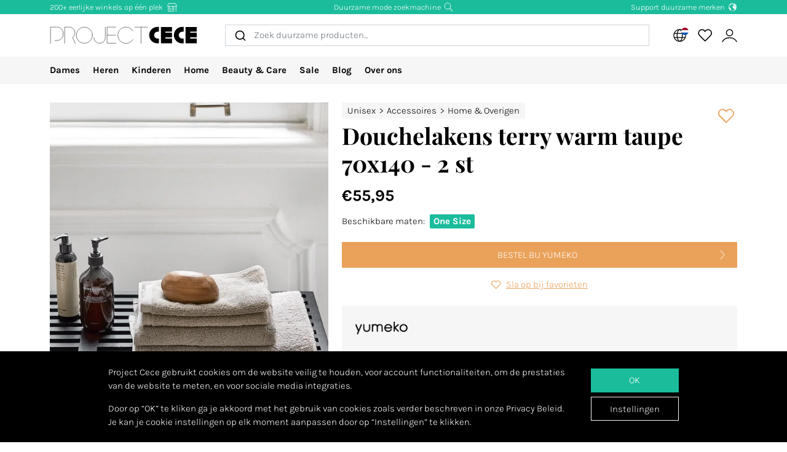

--- FILE ---
content_type: text/html; charset=utf-8
request_url: https://www.projectcece.nl/catalog/product/1527207/douchelakens-terry-warm-taupe-70x140-2-st/
body_size: 27943
content:
<!DOCTYPE html>
<html lang="nl">
<head>
<meta charset="utf-8">
<meta http-equiv="x-ua-compatible" content="ie=edge">
<title id="meta-title">Project Cece | Douchelakens terry warm taupe 70x140 - 2 st</title>
<meta name="description" content="Project Cece | Yumeko: Yumeko | Douchelakens terry warm taupe 70x140 - 2 st" class="description-meta"/>
<meta name="keywords" content="eerlijke kleding, duurzame kleding, eerlijk, duurzaam, mode, fair fashion, genaaid, zoekmachine, verzameling, overzicht, biologisch, fairtrade, ecologisch, vegan, milieuvriendelijk"/>
<link rel="image_src" href="https://backend.yumeko.nl/media/mf_webp/jpg/media/catalog/product/m/o/mood-cotton-warm-taupe-1_2.webp" class="image-meta"/>
<link rel="canonical" href="https://www.projectcece.nl/catalog/product/1527207/douchelakens-terry-warm-taupe-70x140-2-st/" />
<link rel="alternate" hreflang="nl-be" href="https://www.projectcece.be/catalog/product/1527207/douchelakens-terry-warm-taupe-70x140-2-st/" />
<link rel="alternate" hreflang="nl" href="https://www.projectcece.nl/catalog/product/1527207/douchelakens-terry-warm-taupe-70x140-2-st/" />
<!-- Tradedoubler site verification 2974284 -->
<link rel="apple-touch-icon" href="/static/img/favicon.png">
<link rel="icon" type="image/gif/png" href="/static/img/favicon.png">
<meta property="og:image" content="https://backend.yumeko.nl/media/mf_webp/jpg/media/catalog/product/m/o/mood-cotton-warm-taupe-1_2.webp" class="image-meta"/>
<meta property="og:title" content="Project Cece | Douchelakens terry warm taupe 70x140 - 2 st" class="title-meta"/>
<meta name="twitter:card" content="summary_large_image" class="description-meta"/>
<meta name="twitter:site" content="@Project_Cece"/>
<meta name="twitter:title" content="Project Cece | Douchelakens terry warm taupe 70x140 - 2 st" class="title-meta"/>
<meta name="twitter:description" content="Project Cece | Yumeko: Yumeko | Douchelakens terry warm taupe 70x140 - 2 st" class="description-meta"/>
<meta name="twitter:image" content="https://backend.yumeko.nl/media/mf_webp/jpg/media/catalog/product/m/o/mood-cotton-warm-taupe-1_2.webp" class="image-meta"/>
<meta name="msvalidate.01" content="5CD2C85F83719752AB21C704335EF69B" />
<meta name="tradetracker-site-verification" content="c35c8adcc4ef9dd3d0de259810e679493be31055" />
<meta name="verification" content="4d4388161efffcb3523c6670db416347" />
<meta name="p:domain_verify" content="fe81f1f7a555013e8da5e94854376f43"/>
<meta name="Referrer" content="origin"/>
<meta name="viewport" content="width=device-width, initial-scale=1.0" />
<!-- HTML5 shim, for IE6-8 support of HTML5 elements -->
<!--[if lt IE 9]>
<script src="https://cdnjs.cloudflare.com/ajax/libs/html5shiv/3.7.3/html5shiv.min.js"></script>
<![endif]-->
<link rel="preload" as="font" type="font/woff2" href="/static/fonts/karla/karla-v15-latin-300.woff2" crossorigin />
<link rel="preload" as="font" type="font/woff2" href="/static/fonts/karla/karla-v15-latin-700.woff2" crossorigin />
<link rel="preload" as="font" type="font/woff2" href="/static/fonts/playfair-display/playfair-display-v25-latin-700.woff2" crossorigin />
<link type="text/css" rel="stylesheet" href="/static/css/base.min.css?v=57e96aa8">
<link type="text/css" rel="stylesheet" href="/static/css/admin.min.css?v=57e96aa8">
<link type="text/css" rel="stylesheet" href="/static/fonts/karla/karla.css">
<link type="text/css" rel="stylesheet" href="/static/fonts/playfair-display/playfair-display.css">
<link type="text/css" rel="stylesheet" href="/static/css/pages/product-detail.min.css?v=57e96aa8">
</head>
<body>
<input type="hidden" name="csrfmiddlewaretoken" value="erZ8USaDTyUeGhyhdKoPEISKRtUCRPfN4ratP1yJG0LXlrs9TmmhbQMehQm7xi5k">
<div id="unsupported-browser-warning" class="d-none">
<div class="container">
<div class="row">
<div class="col-12">
<strong class="title-content" ></strong><br />
<span class="text-content"></span>
</div>
</div>
</div>
</div>
<div class="modal fade " id="login-modal" tabindex="-1" role="dialog" aria-labelledby="login-modal">
<div class="modal-dialog modal-dialog-login" role="document">
<div class="modal-content">
<button type="button" class="close btn-close detail-close" data-bs-dismiss="modal" aria-label="Close">
<svg width="16" height="16" class="cece-icon icon-close white" fill="none" xmlns="http://www.w3.org/2000/svg" viewBox="0 0 16 16"><path d="M15 15 8 8l7-7M1 15l7-7-7-7" stroke="#000" stroke-linecap="round"/></svg>
</button>
<div class="modal-body">
<div class="row">
<div class="col-12">
<ul class="nav nav-tabs" role="tablist">
<li role="presentation" class="nav-item text-center" style="width: 45%;">
<a href="#login" class="nav-link active" aria-controls="login"
                                   role="tab" data-bs-toggle="tab" onclick="_paq.push(['setDocumentTitle', 'Login tab modal']); _paq.push(['trackPageView']);"><strong>INLOGGEN</strong></a>
</li>
<li role="presentation" class="nav-item text-center" style="width: 45%;">
<a href="#register" class="nav-link" aria-controls="register" role="tab" data-bs-toggle="tab" onclick="_paq.push(['setDocumentTitle', 'Register tab modal']); _paq.push(['trackPageView']);" aria-expanded="true"><strong>REGISTREREN</strong></a>
</li>
</ul>
<div class="tab-content p-2">
<div role="tabpanel" class="tab-pane active" id="login">
<p class="mt-2 mb-3">
                                
                                Log in om je favoriete producten op te slaan en te bekijken.
                                
                                </p>
<form class="has-search form-signin" enctype="multipart/form-data"  action="/accounts/login/" method="post" id="user-login" data-matomo-unmask>
<p id="signin-error-message" class="mb-3 text-danger d-none"></p>
<input type="email" name="email" id="email" class="form-control mb-2" placeholder="Emailadres" autocomplete="email" required autofocus>
<input type="password" name="password" id="inputPassword" class="form-control mb-2" placeholder="Password" autocomplete="current-password" required data-matomo-mask>
<div class="login-check form-check mb-2">
<input id="checkboxin" type="checkbox" class="form-check-input" name="remember-me" value="remember-me" checked="">
<label for="checkboxin" class="form-check-label">Onthoud mijn gegevens op deze computer</label>
</div>
<button id="login_button" type="submit" class="btn btn-lg cece-btn w-100" style="width: 100%;" >
                                      Inloggen
                                    </button>
<button id="open-register-tab" type="button" class="btn to-signup-btn btn-lg w-100" aria-controls="register" onclick="_paq.push(['setDocumentTitle', 'Register tab modal button']); _paq.push(['trackPageView']);">
                                      Nog geen account? Registeren
                                    </button>
<a href="/wachtwoord-herstellen/" class="password-reset">Wachtwoord vergeten?</a>
</form><!-- /form -->
</div>
<div role="tabpanel" class="tab-pane" id="register">
<div id="sign-up-panel">
<p style="font-size: medium;">
    
    Maak hier je account aan zodat je favorieten kan opslaan bij Project Cece.
    Na het aanmaken van jouw persoonlijk account ontvang je een bevestigingsmail. <br><br>
</p>
<form id="user-sign-up-form" action="/accounts/new/" method="post" class="has-search form-signup">
<p id="signup-error-message" class="mb-3 text-danger d-none"></p>
<div class="login-check    ">
<input type="text" name="email" class="form-control sign-up-field" placeholder="Emailadres" autocomplete="email" maxlength="254" autofocus required id="id_email">
</div>
<div class="login-check    ">
<input type="text" name="first_name" class="form-control sign-up-field" placeholder="Voornaam (optioneel)" autocomplete="given-name" maxlength="30" id="id_first_name">
</div>
<div class="login-check    ">
<input type="text" name="last_name" class="form-control sign-up-field" placeholder="Achternaam (optioneel)" autocomplete="family-name" maxlength="30" id="id_last_name">
</div>
<div class="login-check     me-4 ">
<input type="password" name="password1" class="form-control sign-up-field" placeholder="Wachtwoord" autocomplete="new-password" required id="id_password1">
<span aria-hidden="true" title="<ul><li>Uw wachtwoord mag niet te veel op uw andere persoonlijke gegevens lijken.</li><li>Uw wachtwoord moet minstens 8 tekens lang zijn.</li><li>Uw wachtwoord mag geen veelgebruikt wachtwoord zijn.</li><li>Uw wachtwoord mag niet volledig uit cijfers bestaan.</li></ul>" data-bs-toggle="tooltip" data-bs-placement="left" data-bs-html="true" style="position: absolute; right: -23px; margin-top:-42px"><svg width="16" height="16" class="cece-icon icon-questionmark " viewBox="0 0 16 16" fill="none" xmlns="http://www.w3.org/2000/svg">
<path fill="black" stroke-width="0" d="M8.37147 5.4403C7.43547 5.4403 6.89947 5.8083 6.76347 6.5443H5.75547C5.81147 5.9523 6.05547 5.4763 6.48747 5.1163C6.91947 4.7563 7.52347 4.5763 8.29947 4.5763C9.08347 4.5763 9.69947 4.7683 10.1475 5.1523C10.6035 5.5363 10.8315 6.0043 10.8315 6.5563C10.8315 6.9723 10.7275 7.3203 10.5195 7.6003C10.3115 7.8723 9.97547 8.1363 9.51147 8.3923C9.31147 8.5043 9.14347 8.6043 9.00747 8.6923C8.87147 8.7803 8.76347 8.8803 8.68347 8.9923C8.53147 9.1923 8.45547 9.4803 8.45547 9.8563V10.3243H7.51947V9.7843C7.51947 9.2803 7.60347 8.8963 7.77147 8.6323C7.93947 8.3603 8.24347 8.1043 8.68347 7.8643C9.12347 7.6243 9.41947 7.4163 9.57147 7.2403C9.72347 7.0563 9.79947 6.8123 9.79947 6.5083C9.79947 6.2043 9.67147 5.9523 9.41547 5.7523C9.16747 5.5443 8.81947 5.4403 8.37147 5.4403ZM7.99947 11.0323C8.20747 11.0323 8.37947 11.1003 8.51547 11.2363C8.65147 11.3723 8.71947 11.5363 8.71947 11.7283C8.71947 11.9123 8.65147 12.0683 8.51547 12.1963C8.37947 12.3243 8.20747 12.3883 7.99947 12.3883C7.79147 12.3883 7.62347 12.3243 7.49547 12.1963C7.36747 12.0683 7.30347 11.9123 7.30347 11.7283C7.30347 11.5363 7.36747 11.3723 7.49547 11.2363C7.62347 11.1003 7.79147 11.0323 7.99947 11.0323Z" />
<circle cx="8.19551" cy="8.47044" r="7.02656" stroke="black"/>
</svg>
</span>
<p class="helptext"></p>
</div>
<div class="login-check     me-4 ">
<input type="password" name="password2" class="form-control sign-up-field" placeholder="Wachtwoord (herhaling)" autocomplete="new-password" required id="id_password2">
<span aria-hidden="true" title="Vul hetzelfde wachtwoord nogmaals in ter bevestiging." data-bs-toggle="tooltip" data-bs-placement="left" data-bs-html="true" style="position: absolute; right: -23px; margin-top:-42px"><svg width="16" height="16" class="cece-icon icon-questionmark " viewBox="0 0 16 16" fill="none" xmlns="http://www.w3.org/2000/svg">
<path fill="black" stroke-width="0" d="M8.37147 5.4403C7.43547 5.4403 6.89947 5.8083 6.76347 6.5443H5.75547C5.81147 5.9523 6.05547 5.4763 6.48747 5.1163C6.91947 4.7563 7.52347 4.5763 8.29947 4.5763C9.08347 4.5763 9.69947 4.7683 10.1475 5.1523C10.6035 5.5363 10.8315 6.0043 10.8315 6.5563C10.8315 6.9723 10.7275 7.3203 10.5195 7.6003C10.3115 7.8723 9.97547 8.1363 9.51147 8.3923C9.31147 8.5043 9.14347 8.6043 9.00747 8.6923C8.87147 8.7803 8.76347 8.8803 8.68347 8.9923C8.53147 9.1923 8.45547 9.4803 8.45547 9.8563V10.3243H7.51947V9.7843C7.51947 9.2803 7.60347 8.8963 7.77147 8.6323C7.93947 8.3603 8.24347 8.1043 8.68347 7.8643C9.12347 7.6243 9.41947 7.4163 9.57147 7.2403C9.72347 7.0563 9.79947 6.8123 9.79947 6.5083C9.79947 6.2043 9.67147 5.9523 9.41547 5.7523C9.16747 5.5443 8.81947 5.4403 8.37147 5.4403ZM7.99947 11.0323C8.20747 11.0323 8.37947 11.1003 8.51547 11.2363C8.65147 11.3723 8.71947 11.5363 8.71947 11.7283C8.71947 11.9123 8.65147 12.0683 8.51547 12.1963C8.37947 12.3243 8.20747 12.3883 7.99947 12.3883C7.79147 12.3883 7.62347 12.3243 7.49547 12.1963C7.36747 12.0683 7.30347 11.9123 7.30347 11.7283C7.30347 11.5363 7.36747 11.3723 7.49547 11.2363C7.62347 11.1003 7.79147 11.0323 7.99947 11.0323Z" />
<circle cx="8.19551" cy="8.47044" r="7.02656" stroke="black"/>
</svg>
</span>
<p class="helptext"></p>
</div>
<div class="login-check    form-check  ">
<input type="checkbox" name="newsletter" id="newsletter" class="form-check-input">
<label for="newsletter" class="form-check-label">Ik ontvang graag de maandelijkse nieuwsbrief. </label>
<div class="gdpr-footer">
<img src="/static/img/sendinblue-gdpr.png" alt="GDPR" loading="lazy">
<p>Wij maken gebruik van Sendinblue om onze nieuwsbrief te versturen. Door op 'registreren' te klikken ga je ermee akkoord dat jouw email adres wordt gedeeld met Sendinblue en ga je akkoord met de <a href="https://www.sendinblue.com/legal/termsofuse/" target="_blank">voorwaarden</a> van Sendinblue.</p>
</div>
</div>
<div class="login-check    form-check  ">
<input type="checkbox" name="sale_alerts" id="sale-alert-box" class="form-check-input">
<label for="sale-alert-box" class="form-check-label">Ik ontvang graag alerts per email als een door mij opgeslagen item in de sale gaat </label>
</div>
<div class="login-check    form-check  ">
<input type="checkbox" name="privacy_accord" id="privacy-true" class="form-check-input" required>
<label for="privacy-true" class="form-check-label">Ik accepteer de <a href="/disclaimer/" target="_blank">algemene voorwaarden</a></label>
</div>
<button type="submit" class="btn btn-lg cece-btn" style="width: 100%"> Aanmelden </button>
</form>
</div>
</div>
</div>
</div>
</div>
</div>
</div>
</div>
</div>
<header class="page-header">
<!-- Small top bar (desktop only) -->
<nav class="hello-header bg-green d-none d-md-block">
<div class="container">
<div class="row mx-n2">
<div class="col-4 px-2 text-start">
<a class="hello-header-item" href="/duurzame-webshops/">
                    200+ eerlijke winkels op één plek
                    <svg width="20" height="15" class="cece-icon icon-store hello-icon white" fill="none" xmlns="http://www.w3.org/2000/svg" viewBox="0 0 20 15"><path d="M17 6.2v8.5M3 6.2v8h10v-8" stroke="#000"/><path d="M10.6 6.2v4.7H5.3V6.2M1.7 5.7l1.9-5h12.6l2.1 5H1.7Z" stroke="#000"/></svg>
</a>
</div>
<div class="col-4 px-2">
<a class="hello-header-item" href="/aboutus/">
                    Duurzame mode zoekmachine
                    <svg class="cece-icon icon-search hello-icon white" height="18" viewBox="0 0 18 17" fill="none" xmlns="http://www.w3.org/2000/svg"><circle cx="7.19" cy="6.69" r="5.79" stroke="#000"/><path d="m11.6 11.09 5.03 5.03" stroke="#000" stroke-width="1.25"/></svg>
</a>
</div>
<div class="col-4 px-2 text-end">
<a class="hello-header-item" href="/duurzame-kledingmerken/">
                    Support duurzame merken
                    <img class="hello-icon" src="/static/img/icons/hello_earth-white.png" height="22" loading="lazy" alt="Icon of earth" />
</a>
</div>
</div>
</div>
</nav>
<!-- Main navbar (with logo) -->
<div class="main-navbar">
<div class="navbar navbar-expand justify-content-between align-items-center ms-sm-n2 ms-md-0 py-0">
<div class="container">
<button class="btn btn-link d-block d-md-none mobile-sidebar-toggle flex-shrink-0" data-sidebar="catalog-navbar" type="button" aria-label="Toggle navigation">
<svg width="17" class="cece-icon icon-menu " viewBox="0 0 17 14" fill="none" xmlns="http://www.w3.org/2000/svg">
<line y1="1" x2="17" y2="1" stroke="black" stroke-width="0.5"/>
<line y1="7" x2="17" y2="7" stroke="black" stroke-width="0.5"/>
<line y1="13" x2="17" y2="13" stroke="black" stroke-width="0.5"/>
</svg>
</button>
<a class="navbar-brand" href="/" aria-label="Go to Project Cece index page">
<svg fill="none" xmlns="http://www.w3.org/2000/svg" viewBox="0 0 232 28" class=""><path d="M213.488.869h17.572v7.28h-10.431V9.9h10.431v7.21h-10.431v1.891h10.431v7.63h-17.572V.87ZM207.973.822c-7.127 0-12.905 5.778-12.905 12.905s5.778 12.905 12.905 12.905h2.558v-7.475h-2.271a5.43 5.43 0 0 1 0-10.86h2.271V.822h-2.558ZM174.633.869h17.572v7.28h-10.431V9.9h10.431v7.21h-10.431v1.891h10.431v7.63h-17.572V.87ZM169.166.822c-7.127 0-12.905 5.778-12.905 12.905s5.778 12.905 12.905 12.905h2.558v-7.475h-2.271a5.43 5.43 0 0 1 0-10.86h2.271V.822h-2.558Z" fill="#000"/><path d="M133.53 1.138h20.146m-10.217 0v25.495M103.746 1.1H90.009v25.277h13.737M90.009 13.72h13.697M130.572 7.208A12.739 12.739 0 0 0 119.689 1.1c-7.04 0-12.747 5.707-12.747 12.746 0 7.04 5.707 12.747 12.747 12.747 4.607 0 8.644-2.445 10.883-6.109M69.206 17.49a9.031 9.031 0 0 0 18.063 0V1.105" stroke="#000" stroke-width=".5" stroke-linecap="round"/><circle cx="54.368" cy="13.846" r="12.746" stroke="#000" stroke-width=".5" stroke-linecap="round"/><path d="M23.289 26.593V1.1h7.93c2.728.042 8.185 2.075 8.185 9.165 0 4.292-2.672 6.404-3.732 7.294l4.326 9.034M1.113 26.588v-25.5h10c3.333 0 10 2.1 10 10.5s-6.667 10.5-10 10.5h-3" stroke="#000" stroke-width=".5" stroke-linecap="round"/></svg>
</a>
<div class="autocomplete-search-container  d-none d-md-flex">
<div id="autocomplete-catalog-search"></div>
</div>
<ul class="account-nav navbar-nav align-items-center flex-nowrap me-sm-n2">
<!-- cache per countrysite for 20h -->
<li class="nav-item location-nav-item d-none d-md-block has-flag" tabindex="0">
<a class="nav-link p-2" href="#" onclick="return false">
<svg width="17" height="17" viewBox="0 0 17 17" class="cece-icon icon-globe " fill="none" xmlns="http://www.w3.org/2000/svg">
<circle cx="8.90649" cy="8.25406" r="7.5" stroke="black"/>
<path d="M12.2338 8.25441C12.2338 10.353 11.8161 12.2282 11.1637 13.5603C10.4952 14.9252 9.66649 15.569 8.90649 15.569C8.14649 15.569 7.31774 14.9252 6.64924 13.5603C5.99687 12.2282 5.57922 10.353 5.57922 8.25441C5.57922 6.15585 5.99687 4.2806 6.64924 2.94858C7.31774 1.58362 8.14649 0.939812 8.90649 0.939812C9.66649 0.939812 10.4952 1.58362 11.1637 2.94858C11.8161 4.2806 12.2338 6.15585 12.2338 8.25441Z" stroke="black"/>
<path d="M1.66395 5.71902H15.9064" stroke="black"/>
<path d="M1.73293 10.8573H15.9754" stroke="black"/>
</svg>
<img class="country-icon-small" src="/static/img/icons/countries/NL.png" alt="The Netherlands" />
</a>
<div class="location-dropdown">
<strong>Bezorglocatie</strong>
<ul>
<li>
<button type="button" class="location-switch destination-button " data-destination="//?c=&pc=">
<img class="country-icon me-2" src="/static/img/icons/countries/.png" alt="" loading="lazy" />
</button>
</li>
<li>
<button type="button" class="location-switch destination-button " data-destination="//www.projectcece.be?c=be&pc=be">
<img class="country-icon me-2" src="/static/img/icons/countries/BE.png" alt="België" loading="lazy" />
                            België
                          </button>
</li>
<li>
<button type="button" class="location-switch destination-button " data-destination="//www.projectcece.com?c=ca&pc=ca">
<img class="country-icon me-2" src="/static/img/icons/countries/CA.png" alt="Canada" loading="lazy" />
                            Canada
                          </button>
</li>
<li>
<button type="button" class="location-switch destination-button " data-destination="//www.projectcece.com?c=dk&pc=dk">
<img class="country-icon me-2" src="/static/img/icons/countries/DK.png" alt="Denemarken" loading="lazy" />
                            Denemarken
                          </button>
</li>
<li>
<button type="button" class="location-switch destination-button " data-destination="//www.projectcece.de?c=de&pc=de">
<img class="country-icon me-2" src="/static/img/icons/countries/DE.png" alt="Duitsland" loading="lazy" />
                            Duitsland
                          </button>
</li>
<li>
<button type="button" class="location-switch destination-button " data-destination="//www.projectcece.com?c=fi&pc=fi">
<img class="country-icon me-2" src="/static/img/icons/countries/FI.png" alt="Finland" loading="lazy" />
                            Finland
                          </button>
</li>
<li>
<button type="button" class="location-switch destination-button " data-destination="//www.projectcece.com?c=fr&pc=fr">
<img class="country-icon me-2" src="/static/img/icons/countries/FR.png" alt="Frankrijk" loading="lazy" />
                            Frankrijk
                          </button>
</li>
<li>
<button type="button" class="location-switch destination-button " data-destination="//www.projectcece.com?c=gr&pc=gr">
<img class="country-icon me-2" src="/static/img/icons/countries/GR.png" alt="Griekenland" loading="lazy" />
                            Griekenland
                          </button>
</li>
<li>
<button type="button" class="location-switch destination-button " data-destination="//www.projectcece.com?c=ie&pc=ie">
<img class="country-icon me-2" src="/static/img/icons/countries/IE.png" alt="Ierland" loading="lazy" />
                            Ierland
                          </button>
</li>
<li>
<button type="button" class="location-switch destination-button " data-destination="//www.projectcece.com?c=it&pc=it">
<img class="country-icon me-2" src="/static/img/icons/countries/IT.png" alt="Italië" loading="lazy" />
                            Italië
                          </button>
</li>
<li>
<button type="button" class="location-switch destination-button " data-destination="//www.projectcece.com?c=lu&pc=lu">
<img class="country-icon me-2" src="/static/img/icons/countries/LU.png" alt="Luxemburg" loading="lazy" />
                            Luxemburg
                          </button>
</li>
<li>
<button type="button" class="location-switch destination-button " data-destination="//www.projectcece.com?c=no&pc=no">
<img class="country-icon me-2" src="/static/img/icons/countries/NO.png" alt="Noorwegen" loading="lazy" />
                            Noorwegen
                          </button>
</li>
<li>
<button type="button" class="location-switch destination-button " data-destination="//www.projectcece.com?c=at&pc=at">
<img class="country-icon me-2" src="/static/img/icons/countries/AT.png" alt="Oostenrijk" loading="lazy" />
                            Oostenrijk
                          </button>
</li>
<li>
<button type="button" class="location-switch destination-button " data-destination="//www.projectcece.com?c=pl&pc=pl">
<img class="country-icon me-2" src="/static/img/icons/countries/PL.png" alt="Polen" loading="lazy" />
                            Polen
                          </button>
</li>
<li>
<button type="button" class="location-switch destination-button " data-destination="//www.projectcece.com?c=pt&pc=pt">
<img class="country-icon me-2" src="/static/img/icons/countries/PT.png" alt="Portugal" loading="lazy" />
                            Portugal
                          </button>
</li>
<li>
<button type="button" class="location-switch destination-button " data-destination="//www.projectcece.com?c=es&pc=es">
<img class="country-icon me-2" src="/static/img/icons/countries/ES.png" alt="Spanje" loading="lazy" />
                            Spanje
                          </button>
</li>
<li>
<button type="button" class="location-switch destination-button active" data-destination="//www.projectcece.nl?c=nl&pc=nl">
<img class="country-icon me-2" src="/static/img/icons/countries/NL.png" alt="Nederland" loading="lazy" />
                            Nederland
                          </button>
</li>
<li>
<button type="button" class="location-switch destination-button " data-destination="//www.projectcece.co.uk?c=uk&pc=uk">
<img class="country-icon me-2" src="/static/img/icons/countries/UK.png" alt="Verenigd Koninkrijk" loading="lazy" />
                            Verenigd Koninkrijk
                          </button>
</li>
<li>
<button type="button" class="location-switch destination-button " data-destination="//www.projectcece.com?c=us&pc=us">
<img class="country-icon me-2" src="/static/img/icons/countries/US.png" alt="Verenigde Staten" loading="lazy" />
                            Verenigde Staten
                          </button>
</li>
<li>
<button type="button" class="location-switch destination-button " data-destination="//www.projectcece.com?c=se&pc=se">
<img class="country-icon me-2" src="/static/img/icons/countries/SE.png" alt="Zweden" loading="lazy" />
                            Zweden
                          </button>
</li>
<li>
<button type="button" class="location-switch destination-button " data-destination="//www.projectcece.com?c=ch&pc=ch">
<img class="country-icon me-2" src="/static/img/icons/countries/CH.png" alt="Zwitserland" loading="lazy" />
                            Zwitserland
                          </button>
</li>
</ul>
<button type="button" class="location-switch destination-button " data-destination="https://www.projectcece.com?c=world&pc=world">
<svg width="15" height="15" viewBox="0 0 15 15" class="cece-icon icon-clear-set me-2 ms-1" fill="none" xmlns="http://www.w3.org/2000/svg">
<circle cx="7.22102" cy="7.25401" r="5.51612" stroke="black"/>
<path d="M0.502274 13.9732L13.9398 0.535675" stroke="black"/>
</svg>


                    Geen locatie filter
                    <span class="cece-tooltip float-end" data-tooltip="Without location filter all brands in your language will be shown, regardless of if they ship to your location."><svg width="16" height="16" class="cece-icon icon-questionmark opacity-5" viewBox="0 0 16 16" fill="none" xmlns="http://www.w3.org/2000/svg">
<path fill="black" stroke-width="0" d="M8.37147 5.4403C7.43547 5.4403 6.89947 5.8083 6.76347 6.5443H5.75547C5.81147 5.9523 6.05547 5.4763 6.48747 5.1163C6.91947 4.7563 7.52347 4.5763 8.29947 4.5763C9.08347 4.5763 9.69947 4.7683 10.1475 5.1523C10.6035 5.5363 10.8315 6.0043 10.8315 6.5563C10.8315 6.9723 10.7275 7.3203 10.5195 7.6003C10.3115 7.8723 9.97547 8.1363 9.51147 8.3923C9.31147 8.5043 9.14347 8.6043 9.00747 8.6923C8.87147 8.7803 8.76347 8.8803 8.68347 8.9923C8.53147 9.1923 8.45547 9.4803 8.45547 9.8563V10.3243H7.51947V9.7843C7.51947 9.2803 7.60347 8.8963 7.77147 8.6323C7.93947 8.3603 8.24347 8.1043 8.68347 7.8643C9.12347 7.6243 9.41947 7.4163 9.57147 7.2403C9.72347 7.0563 9.79947 6.8123 9.79947 6.5083C9.79947 6.2043 9.67147 5.9523 9.41547 5.7523C9.16747 5.5443 8.81947 5.4403 8.37147 5.4403ZM7.99947 11.0323C8.20747 11.0323 8.37947 11.1003 8.51547 11.2363C8.65147 11.3723 8.71947 11.5363 8.71947 11.7283C8.71947 11.9123 8.65147 12.0683 8.51547 12.1963C8.37947 12.3243 8.20747 12.3883 7.99947 12.3883C7.79147 12.3883 7.62347 12.3243 7.49547 12.1963C7.36747 12.0683 7.30347 11.9123 7.30347 11.7283C7.30347 11.5363 7.36747 11.3723 7.49547 11.2363C7.62347 11.1003 7.79147 11.0323 7.99947 11.0323Z" />
<circle cx="8.19551" cy="8.47044" r="7.02656" stroke="black"/>
</svg>
</span>
</button>
</div>
</li>
<!-- Search -->
<li class="nav-item d-block d-md-none">
<a class="nav-link open-search-input p-2" href="#">
<svg class="cece-icon icon-search " height="18" viewBox="0 0 18 17" fill="none" xmlns="http://www.w3.org/2000/svg"><circle cx="7.19" cy="6.69" r="5.79" stroke="#000"/><path d="m11.6 11.09 5.03 5.03" stroke="#000" stroke-width="1.25"/></svg>
</a>
</li>
<!-- End search -->
<li class="nav-item favorite-nav-item">
<a class="nav-link account-link p-2 position-relative" href="/catalog/favorites/" aria-label="View your saved products">
<p
                        class="fav-nr-large d-none"
                        data-id="fav-nr-large"
                        data-title-is-favorite="Verwijder dit product van je favorieten"
                        data-title-not-favorite="Voeg dit product toe aan je favorieten!"
                    ></p>
<svg class="cece-icon icon-heart " height="16" viewBox="0 0 16 14" fill="none" xmlns="http://www.w3.org/2000/svg"><path d="M2.6 6.98A3.56 3.56 0 0 1 5.01.79c1.36 0 2.54.76 3.14 1.87a3.57 3.57 0 1 1 5.54 4.35l-5.55 5.55L2.6 6.98Z" stroke="#000" stroke-linejoin="round"/></svg>
</a>
</li>
<li class="nav-item account-nav-item">
<a class="nav-link p-2 account-link" href="/accounts/profile/" aria-label="View or edit your Project Cece profile">
<svg  height="17" class="cece-icon icon-account " viewBox="0 0 18 17" fill="none" xmlns="http://www.w3.org/2000/svg">
<path d="M0.656494 16C1.07481 14.3267 3.33372 10.9802 9.02284 10.9802C14.712 10.9802 16.9709 14.3267 17.3892 16" stroke="black"/>
<circle cx="9.02284" cy="5.12375" r="3.68317" stroke="black"/>
</svg>
</a>
</li>
</ul>
</div>
</div>
</div>
<!-- Secondary navbar / mobile sidebar -->
<div class="catalog-navbar navbar-nav nav w-100 bg-light">
<div class="mobile-sidebar" data-sidebar="catalog-navbar">
<div class="container sidebar-main-page">
<button class="btn btn-link close-sidebar-button d-md-none">
<svg width="16" height="16" class="cece-icon icon-close " fill="none" xmlns="http://www.w3.org/2000/svg" viewBox="0 0 16 16"><path d="M15 15 8 8l7-7M1 15l7-7-7-7" stroke="#000" stroke-linecap="round"/></svg>
</button>
<button class="btn btn-link page-back-button d-none d-md-none">
<svg width="8" height="16" class="cece-icon icon-chevron-left " viewBox="0 0 8 16" fill="none" xmlns="http://www.w3.org/2000/svg">
<path d="M7 15L0.999999 8L7 1" stroke="black" stroke-linecap="round"/>
</svg>
</button>
<div class="page-heading d-md-none">
<a class="navbar-brand logo" href="/">
<svg fill="none" xmlns="http://www.w3.org/2000/svg" viewBox="0 0 232 28" class=""><path d="M213.488.869h17.572v7.28h-10.431V9.9h10.431v7.21h-10.431v1.891h10.431v7.63h-17.572V.87ZM207.973.822c-7.127 0-12.905 5.778-12.905 12.905s5.778 12.905 12.905 12.905h2.558v-7.475h-2.271a5.43 5.43 0 0 1 0-10.86h2.271V.822h-2.558ZM174.633.869h17.572v7.28h-10.431V9.9h10.431v7.21h-10.431v1.891h10.431v7.63h-17.572V.87ZM169.166.822c-7.127 0-12.905 5.778-12.905 12.905s5.778 12.905 12.905 12.905h2.558v-7.475h-2.271a5.43 5.43 0 0 1 0-10.86h2.271V.822h-2.558Z" fill="#000"/><path d="M133.53 1.138h20.146m-10.217 0v25.495M103.746 1.1H90.009v25.277h13.737M90.009 13.72h13.697M130.572 7.208A12.739 12.739 0 0 0 119.689 1.1c-7.04 0-12.747 5.707-12.747 12.746 0 7.04 5.707 12.747 12.747 12.747 4.607 0 8.644-2.445 10.883-6.109M69.206 17.49a9.031 9.031 0 0 0 18.063 0V1.105" stroke="#000" stroke-width=".5" stroke-linecap="round"/><circle cx="54.368" cy="13.846" r="12.746" stroke="#000" stroke-width=".5" stroke-linecap="round"/><path d="M23.289 26.593V1.1h7.93c2.728.042 8.185 2.075 8.185 9.165 0 4.292-2.672 6.404-3.732 7.294l4.326 9.034M1.113 26.588v-25.5h10c3.333 0 10 2.1 10 10.5s-6.667 10.5-10 10.5h-3" stroke="#000" stroke-width=".5" stroke-linecap="round"/></svg>
</a>
</div>
<ul class="nav flex-column flex-md-row page-content">
<!-- Women -->
<li class="nav-item mega-dropdown sidebar-page">
<a class="menu-link nav-link page-heading page-button" href="/catalog/dames/all/">
                        Dames
                        <svg width="8" height="16" class="cece-icon icon-chevron-right orange d-md-none" viewBox="0 0 8 16" fill="none" xmlns="http://www.w3.org/2000/svg">
<path d="M1 15L7 8L0.999999 1" stroke="black" stroke-linecap="round"/>
</svg>
</a>
<div class="mega-dropdownmenu page-content">
<ul class="container d-md-flex">
<li class="mega-dropdown-col sidebar-page">
<a class="menu-link dropdown-header page-button page-heading" href="/catalog/dames/">
                                    Kleding
                                    <svg width="8" height="16" class="cece-icon icon-chevron-right orange d-md-none" viewBox="0 0 8 16" fill="none" xmlns="http://www.w3.org/2000/svg">
<path d="M1 15L7 8L0.999999 1" stroke="black" stroke-linecap="round"/>
</svg>
</a>
<ul class="page-content">
<li><a class="menu-link" href="/catalog/dames/duurzame-t-shirts-tops/">T-Shirts &amp; Tops</a></li>
<li><a class="menu-link" href="/catalog/dames/duurzame-blouses-overhemden/">Blouses &amp; Overhemden</a></li>
<li><a class="menu-link" href="/catalog/dames/duurzame-truien-vesten/">Truien &amp; Vesten</a></li>
<li><a class="menu-link" href="/catalog/dames/duurzame-rokken/">Rokken</a></li>
<li><a class="menu-link" href="/catalog/dames/duurzame-jeans-broeken/">Jeans &amp; Broeken</a></li>
<li><a class="menu-link" href="/catalog/dames/duurzame-jurken/">Jurken</a></li>
<li><a class="menu-link" href="/catalog/dames/duurzame-jumpsuits/">Jumpsuits</a></li>
<li><a class="menu-link" href="/catalog/dames/duurzame-jassen/">Jassen</a></li>
<li><a class="menu-link" href="/catalog/dames/duurzaam-ondergoed-sokken/">Ondergoed &amp; Sokken</a></li>
<li><a class="menu-link" href="/catalog/dames/duurzame-nachtkleding/">Nachtkleding</a></li>
<li><a class="menu-link" href="/catalog/dames/duurzame-co-ord-sets/">Co-ord sets</a></li>
<li><a class="menu-link" href="/catalog/dames/duurzame-sportkleding/">Sportkleding</a></li>
<li><a class="menu-link" href="/catalog/dames/duurzame-zwemkleding/">Zwemkleding</a></li>
<li><a class="menu-link" href="/catalog/dames/duurzame-bruidskleding/">Bruidskleding</a></li>
<li><a class="menu-link" href="/catalog/dames/duurzame-zwangerschapskleding/">Zwangerschapskleding</a></li>
<li><a class="menu-link" href="/catalog/dames/duurzame-loungewear/">Loungewear</a></li>
</ul>
</li>
<!-- Bags -->
<li class="mega-dropdown-col sidebar-page ">
<a class="menu-link dropdown-header page-button page-heading" href="/catalog/dames/duurzame-tassen/">
        Tassen
        <svg width="8" height="16" class="cece-icon icon-chevron-right orange d-md-none" viewBox="0 0 8 16" fill="none" xmlns="http://www.w3.org/2000/svg">
<path d="M1 15L7 8L0.999999 1" stroke="black" stroke-linecap="round"/>
</svg>
</a>
<ul class="page-content">
<li>
<a class="menu-link" href="/catalog/dames/tassen/duurzame-handtassen/">
                Handtassen
            </a>
</li>
<li>
<a class="menu-link" href="/catalog/dames/tassen/duurzame-rugzakken/">
                Rugzakken
            </a>
</li>
<li>
<a class="menu-link" href="/catalog/dames/tassen/duurzame-werktassen-laptoptassen/">
                Werktassen &amp; laptoptassen
            </a>
</li>
<li>
<a class="menu-link" href="/catalog/dames/tassen/duurzame-schoudertassen/">
                Schoudertassen
            </a>
</li>
<li>
<a class="menu-link" href="/catalog/dames/tassen/duurzame-crossbodys/">
                Crossbody&#x27;s
            </a>
</li>
<li>
<a class="menu-link" href="/catalog/dames/tassen/duurzame-sporttassen/">
                Sporttassen
            </a>
</li>
<li>
<a class="menu-link" href="/catalog/dames/tassen/duurzame-weekendtassen/">
                Weekendtassen
            </a>
</li>
<li>
<a class="menu-link" href="/catalog/dames/tassen/duurzame-totes-shoppers/">
                Totes &amp; Shoppers
            </a>
</li>
<li>
<a class="menu-link" href="/catalog/dames/tassen/duurzame-clutches/">
                Clutches
            </a>
</li>
<li>
<a class="menu-link" href="/catalog/dames/tassen/duurzame-fanny-packs/">
                Fanny Packs (heuptasjes)
            </a>
</li>
<li>
<a class="menu-link" href="/catalog/dames/tassen/duurzame-portemonnees/">
                Portemonnees
            </a>
</li>
<li>
<a class="menu-link" href="/catalog/dames/tassen/duurzame-laptop-en-tablet-sleeves/">
                Laptop en tablet sleeves
            </a>
</li>
<li>
<a class="menu-link" href="/catalog/dames/tassen/duurzame-toilettassen/">
                Toilettassen
            </a>
</li>
<li>
<a class="menu-link" href="/catalog/dames/tassen/duurzame-etuis/">
                Etuis
            </a>
</li>
<li>
<a class="menu-link" href="/catalog/dames/tassen/duurzame-reistassen-en-paspoorthoezen/">
                Reistassen en paspoorthoezen
            </a>
</li>
<li>
<a class="menu-link" href="/catalog/dames/tassen/duurzame-tassenverzorging/">
                Tassenverzorging
            </a>
</li>
</ul>
</li>
<!-- Accessories -->
<li class="mega-dropdown-col sidebar-page ">
<a class="menu-link dropdown-header page-button page-heading" href="/catalog/dames/duurzame-accessoires/">
        Accessoires
        <svg width="8" height="16" class="cece-icon icon-chevron-right orange d-md-none" viewBox="0 0 8 16" fill="none" xmlns="http://www.w3.org/2000/svg">
<path d="M1 15L7 8L0.999999 1" stroke="black" stroke-linecap="round"/>
</svg>
</a>
<ul class="page-content">
<li>
<a class="menu-link" href="/catalog/dames/accessoires/duurzame-mondkapjes/">
                Mondkapjes
            </a>
</li>
<li>
<a class="menu-link" href="/catalog/dames/accessoires/duurzame-hoeden-mutsen/">
                Hoeden &amp; mutsen
            </a>
</li>
<li>
<a class="menu-link" href="/catalog/dames/accessoires/duurzame-sjaals/">
                Sjaals
            </a>
</li>
<li>
<a class="menu-link" href="/catalog/dames/accessoires/duurzame-handschoenen-wanten/">
                Handschoenen &amp; Wanten
            </a>
</li>
<li>
<a class="menu-link" href="/catalog/dames/accessoires/duurzame-riemen/">
                Riemen
            </a>
</li>
<li>
<a class="menu-link" href="/catalog/dames/accessoires/duurzame-zonnebrillen/">
                Zonnebrillen
            </a>
</li>
<li>
<a class="menu-link" href="/catalog/dames/accessoires/duurzame-haar-accessoires/">
                Haar accessoires
            </a>
</li>
<li>
<a class="menu-link" href="/catalog/dames/accessoires/duurzame-kantoor-artikelen/">
                Kantoor artikelen
            </a>
</li>
<li>
<a class="menu-link" href="/catalog/dames/accessoires/duurzame-schoen-accessoires/">
                Schoen accessoires
            </a>
</li>
<li>
<a class="menu-link" href="/catalog/dames/accessoires/duurzame-vlinderdasjes/">
                Vlinderdasjes
            </a>
</li>
<li>
<a class="menu-link" href="/catalog/dames/accessoires/duurzame-home-overigen/">
                Home &amp; Overigen
            </a>
</li>
<li>
<a class="menu-link" href="/catalog/dames/accessoires/duurzame-diy/">
                DIY
            </a>
</li>
<li>
<a class="menu-link" href="/catalog/dames/accessoires/duurzame-huisdieren/">
                Huisdieren
            </a>
</li>
</ul>
</li>
<li class="mega-dropdown-col">
<!-- Jewellery -->
<div class="sidebar-page">
<a class="menu-link dropdown-header page-button page-heading" href="/catalog/dames/duurzame-sieraden/">
        Sieraden
        <svg width="8" height="16" class="cece-icon icon-chevron-right orange d-md-none" viewBox="0 0 8 16" fill="none" xmlns="http://www.w3.org/2000/svg">
<path d="M1 15L7 8L0.999999 1" stroke="black" stroke-linecap="round"/>
</svg>
</a>
<ul class="page-content">
<li>
<a class="menu-link" href="/catalog/dames/sieraden/duurzame-kettingen/">
                Kettingen
            </a>
</li>
<li>
<a class="menu-link" href="/catalog/dames/sieraden/duurzame-armbanden/">
                Armbanden
            </a>
</li>
<li>
<a class="menu-link" href="/catalog/dames/sieraden/duurzame-oorbellen/">
                Oorbellen
            </a>
</li>
<li>
<a class="menu-link" href="/catalog/dames/sieraden/duurzame-ringen/">
                Ringen
            </a>
</li>
<li>
<a class="menu-link" href="/catalog/dames/sieraden/duurzame-broches/">
                Broches
            </a>
</li>
<li>
<a class="menu-link" href="/catalog/dames/sieraden/duurzame-horloges/">
                Horloges
            </a>
</li>
<li>
<a class="menu-link" href="/catalog/dames/sieraden/overigen/">
                Overigen
            </a>
</li>
</ul>
</div>
<div class="sidebar-page">
<span class="menu-link dropdown-header page-button page-heading">
                                        Inspiratie
                                        <svg width="8" height="16" class="cece-icon icon-chevron-right orange d-md-none" viewBox="0 0 8 16" fill="none" xmlns="http://www.w3.org/2000/svg">
<path d="M1 15L7 8L0.999999 1" stroke="black" stroke-linecap="round"/>
</svg>
</span>
<ul class="page-content">
<li><a class="menu-link" href="/catalog/dames/duurzame-cadeautips-voor-vrouwen/">Cadeautips voor vrouwen</a></li>
<li><a class="menu-link" href="/catalog/dames/duurzame-regenkleding/">Regenkleding</a></li>
<li><a class="menu-link" href="/catalog/dames/duurzame-bruifloftsgast-kleding/">Bruiloftsgast Kleding</a></li>
</ul>
</div>
</li>
<!-- Shoes -->
<li class="mega-dropdown-col sidebar-page ">
<a class="menu-link dropdown-header page-button page-heading" href="/catalog/dames/duurzame-schoenen/">
        Schoenen
        <svg width="8" height="16" class="cece-icon icon-chevron-right orange d-md-none" viewBox="0 0 8 16" fill="none" xmlns="http://www.w3.org/2000/svg">
<path d="M1 15L7 8L0.999999 1" stroke="black" stroke-linecap="round"/>
</svg>
</a>
<ul class="page-content">
<li>
<a class="menu-link" href="/catalog/dames/schoenen/duurzame-sneakers/">
                Sneakers
            </a>
</li>
<li>
<a class="menu-link" href="/catalog/dames/schoenen/duurzame-hakken/">
                Hakken
            </a>
</li>
<li>
<a class="menu-link" href="/catalog/dames/schoenen/duurzame-sleehakken/">
                Sleehakken
            </a>
</li>
<li>
<a class="menu-link" href="/catalog/dames/schoenen/duurzame-pumps/">
                Pumps
            </a>
</li>
<li>
<a class="menu-link" href="/catalog/dames/schoenen/duurzame-laarzen/">
                Laarzen
            </a>
</li>
<li>
<a class="menu-link" href="/catalog/dames/schoenen/duurzame-enkellaarzen/">
                Enkellaarzen
            </a>
</li>
<li>
<a class="menu-link" href="/catalog/dames/schoenen/duurzame-veterschoenen/">
                Veterschoenen
            </a>
</li>
<li>
<a class="menu-link" href="/catalog/dames/schoenen/duurzame-instappers/">
                Instappers
            </a>
</li>
<li>
<a class="menu-link" href="/catalog/dames/schoenen/duurzame-ballerinas/">
                Ballerina&#x27;s
            </a>
</li>
<li>
<a class="menu-link" href="/catalog/dames/schoenen/duurzame-espadrilles/">
                Espadrilles
            </a>
</li>
<li>
<a class="menu-link" href="/catalog/dames/schoenen/duurzame-sandalen/">
                Sandalen
            </a>
</li>
<li>
<a class="menu-link" href="/catalog/dames/schoenen/duurzame-pantoffels-slippers/">
                Pantoffels &amp; slippers
            </a>
</li>
<li>
<a class="menu-link" href="/catalog/dames/schoenen/duurzame-schoenverzorging/">
                Schoenverzorging
            </a>
</li>
<li>
<a class="menu-link" href="/catalog/dames/schoenen/duurzame-schoen-accessoires/">
                Schoen accessoires
            </a>
</li>
<li>
<a class="menu-link" href="/catalog/dames/schoenen/duurzame-wandelschoenen/">
                Wandelschoenen
            </a>
</li>
</ul>
</li>
</ul>
</div>
</li>
<!-- Men -->
<li class="nav-item mega-dropdown sidebar-page">
<a class="menu-link nav-link page-heading page-button" href="/catalog/heren/all/">
                        Heren
                        <svg width="8" height="16" class="cece-icon icon-chevron-right orange d-md-none" viewBox="0 0 8 16" fill="none" xmlns="http://www.w3.org/2000/svg">
<path d="M1 15L7 8L0.999999 1" stroke="black" stroke-linecap="round"/>
</svg>
</a>
<div class="mega-dropdownmenu page-content">
<ul class="container d-md-flex">
<li class="mega-dropdown-col sidebar-page">
<a class="menu-link dropdown-header page-heading page-button" href="/catalog/heren/">
                                    Kleding
                                    <svg width="8" height="16" class="cece-icon icon-chevron-right orange d-md-none" viewBox="0 0 8 16" fill="none" xmlns="http://www.w3.org/2000/svg">
<path d="M1 15L7 8L0.999999 1" stroke="black" stroke-linecap="round"/>
</svg>
</a>
<ul class="page-content">
<li><a class="menu-link" href="/catalog/heren/duurzame-t-shirts/">T-shirts</a></li>
<li><a class="menu-link" href="/catalog/heren/duurzame-overhemden/">Overhemden</a></li>
<li><a class="menu-link" href="/catalog/heren/duurzame-truien-vesten/">Truien &amp; Vesten</a></li>
<li><a class="menu-link" href="/catalog/heren/duurzame-jeans-broeken/">Jeans &amp; Broeken</a></li>
<li><a class="menu-link" href="/catalog/heren/duurzame-jassen/">Jassen</a></li>
<li><a class="menu-link" href="/catalog/heren/duurzaam-ondergoed-sokken/">Ondergoed &amp; Sokken</a></li>
<li><a class="menu-link" href="/catalog/heren/duurzame-nachtkleding/">Nachtkleding</a></li>
<li><a class="menu-link" href="/catalog/heren/duurzame-sportkleding/">Sportkleding</a></li>
<li><a class="menu-link" href="/catalog/heren/duurzame-zwemkleding/">Zwemkleding</a></li>
<li><a class="menu-link" href="/catalog/heren/duurzame-loungewear/">Loungewear</a></li>
</ul>
</li>
<!-- Bags -->
<li class="mega-dropdown-col sidebar-page ">
<a class="menu-link dropdown-header page-button page-heading" href="/catalog/heren/duurzame-tassen/">
        Tassen
        <svg width="8" height="16" class="cece-icon icon-chevron-right orange d-md-none" viewBox="0 0 8 16" fill="none" xmlns="http://www.w3.org/2000/svg">
<path d="M1 15L7 8L0.999999 1" stroke="black" stroke-linecap="round"/>
</svg>
</a>
<ul class="page-content">
<li>
<a class="menu-link" href="/catalog/heren/tassen/duurzame-rugzakken/">
                Rugzakken
            </a>
</li>
<li>
<a class="menu-link" href="/catalog/heren/tassen/duurzame-schoudertassen/">
                Schoudertassen
            </a>
</li>
<li>
<a class="menu-link" href="/catalog/heren/tassen/duurzame-zakentassen/">
                Zakentassen
            </a>
</li>
<li>
<a class="menu-link" href="/catalog/heren/tassen/duurzame-sporttassen/">
                Sporttassen
            </a>
</li>
<li>
<a class="menu-link" href="/catalog/heren/tassen/duurzame-weekendtassen/">
                Weekendtassen
            </a>
</li>
<li>
<a class="menu-link" href="/catalog/heren/tassen/duurzame-totes-shoppers/">
                Totes &amp; Shoppers
            </a>
</li>
<li>
<a class="menu-link" href="/catalog/heren/tassen/duurzame-laptop-tablet-en-telefoonhoezen/">
                Laptop, Tablet en Telefoonhoezen
            </a>
</li>
<li>
<a class="menu-link" href="/catalog/heren/tassen/duurzame-portemonnees/">
                Portemonnees
            </a>
</li>
<li>
<a class="menu-link" href="/catalog/heren/tassen/duurzame-heuptassen/">
                Heuptassen
            </a>
</li>
<li>
<a class="menu-link" href="/catalog/heren/tassen/duurzame-toilettassen/">
                Toilettassen
            </a>
</li>
<li>
<a class="menu-link" href="/catalog/heren/tassen/duurzame-tasverzorging/">
                Tasverzorging
            </a>
</li>
</ul>
</li>
<!-- Accessories -->
<li class="mega-dropdown-col sidebar-page ">
<a class="menu-link dropdown-header page-button page-heading" href="/catalog/heren/duurzame-accessoires/">
        Accessoires
        <svg width="8" height="16" class="cece-icon icon-chevron-right orange d-md-none" viewBox="0 0 8 16" fill="none" xmlns="http://www.w3.org/2000/svg">
<path d="M1 15L7 8L0.999999 1" stroke="black" stroke-linecap="round"/>
</svg>
</a>
<ul class="page-content">
<li>
<a class="menu-link" href="/catalog/heren/accessoires/duurzame-mondkapjes/">
                Mondkapjes
            </a>
</li>
<li>
<a class="menu-link" href="/catalog/heren/accessoires/duurzame-hoeden-mutsen/">
                Hoeden &amp; mutsen
            </a>
</li>
<li>
<a class="menu-link" href="/catalog/heren/accessoires/duurzame-sjaals/">
                Sjaals
            </a>
</li>
<li>
<a class="menu-link" href="/catalog/heren/accessoires/duurzame-handschoenen-wanten/">
                Handschoenen &amp; Wanten
            </a>
</li>
<li>
<a class="menu-link" href="/catalog/heren/accessoires/duurzame-stropdassen-en-vlinderdassen/">
                Stropdassen en vlinderdassen
            </a>
</li>
<li>
<a class="menu-link" href="/catalog/heren/accessoires/duurzame-riemen/">
                Riemen
            </a>
</li>
<li>
<a class="menu-link" href="/catalog/heren/accessoires/duurzame-zonnebrillen/">
                Zonnebrillen
            </a>
</li>
<li>
<a class="menu-link" href="/catalog/heren/accessoires/duurzame-horloges-sieraden/">
                Horloges &amp; Sieraden
            </a>
</li>
<li>
<a class="menu-link" href="/catalog/heren/accessoires/duurzame-home-overig/">
                Home &amp; Overig
            </a>
</li>
<li>
<a class="menu-link" href="/catalog/heren/accessoires/duurzame-huisdieren/">
                Huisdieren
            </a>
</li>
</ul>
</li>
<!-- Shoes -->
<li class="mega-dropdown-col sidebar-page ">
<a class="menu-link dropdown-header page-button page-heading" href="/catalog/heren/duurzame-schoenen/">
        Schoenen
        <svg width="8" height="16" class="cece-icon icon-chevron-right orange d-md-none" viewBox="0 0 8 16" fill="none" xmlns="http://www.w3.org/2000/svg">
<path d="M1 15L7 8L0.999999 1" stroke="black" stroke-linecap="round"/>
</svg>
</a>
<ul class="page-content">
<li>
<a class="menu-link" href="/catalog/heren/schoenen/duurzame-sneakers/">
                Sneakers
            </a>
</li>
<li>
<a class="menu-link" href="/catalog/heren/schoenen/duurzame-laarzen/">
                Laarzen
            </a>
</li>
<li>
<a class="menu-link" href="/catalog/heren/schoenen/duurzame-veterschoenen/">
                Veterschoenen
            </a>
</li>
<li>
<a class="menu-link" href="/catalog/heren/schoenen/duurzame-formele-schoenen/">
                Formele schoenen
            </a>
</li>
<li>
<a class="menu-link" href="/catalog/heren/schoenen/duurzame-instappers/">
                Instappers
            </a>
</li>
<li>
<a class="menu-link" href="/catalog/heren/schoenen/duurzame-sandalen/">
                Sandalen
            </a>
</li>
<li>
<a class="menu-link" href="/catalog/heren/schoenen/duurzame-espadrilles/">
                Espadrilles
            </a>
</li>
<li>
<a class="menu-link" href="/catalog/heren/schoenen/duurzame-pantoffels-slippers/">
                Pantoffels &amp; Slippers
            </a>
</li>
<li>
<a class="menu-link" href="/catalog/heren/schoenen/duurzame-schoenverzorging/">
                Schoenverzorging
            </a>
</li>
</ul>
</li>
<li class="mega-dropdown-col sidebar-page">
<a class="menu-link dropdown-header page-button page-heading" href="/catalog/heren/duurzame-schoenen/">
                                    Inspiratie
                                    <svg width="8" height="16" class="cece-icon icon-chevron-right orange d-md-none" viewBox="0 0 8 16" fill="none" xmlns="http://www.w3.org/2000/svg">
<path d="M1 15L7 8L0.999999 1" stroke="black" stroke-linecap="round"/>
</svg>
</a>
<ul class="page-content">
<li><a class="menu-link" href="/catalog/heren/duurzame-cadeautips-voor-mannen/">Cadeautips voor mannen</a></li>
</ul>
</li>
</ul>
</div>
</li>
<!-- Children -->
<li class="nav-item mega-dropdown sidebar-page">
<a class="menu-link nav-link page-heading page-button" href="/catalog/kinderen/all/">
                        Kinderen
                        <svg width="8" height="16" class="cece-icon icon-chevron-right orange d-md-none" viewBox="0 0 8 16" fill="none" xmlns="http://www.w3.org/2000/svg">
<path d="M1 15L7 8L0.999999 1" stroke="black" stroke-linecap="round"/>
</svg>
</a>
<div class="mega-dropdownmenu page-content">
<ul class="container d-md-flex">
<li class="mega-dropdown-col sidebar-page flex-grow-0">
<ul class="children-menu-offset-md">
<li><a class="menu-link" href="/catalog/kinderen/duurzame-tops/">Tops</a></li>
<li><a class="menu-link" href="/catalog/kinderen/duurzame-truien-vesten/">Truien &amp; Vesten</a></li>
<li><a class="menu-link" href="/catalog/kinderen/duurzame-jurken-overalls/">Jurken &amp; overalls</a></li>
<li><a class="menu-link" href="/catalog/kinderen/duurzame-rokken-korte-broeken/">Rokken &amp; Korte broeken</a></li>
<li><a class="menu-link" href="/catalog/kinderen/duurzame-jeans-broeken/">Jeans &amp; Broeken</a></li>
<li><a class="menu-link" href="/catalog/kinderen/duurzame-jassen/">Jassen</a></li>
<li><a class="menu-link" href="/catalog/kinderen/duurzame-pyjamas-pjs/">Pyjamas (PJs)</a></li>
<li><a class="menu-link" href="/catalog/kinderen/duurzaam-ondergoed-sokken/">Ondergoed &amp; Sokken</a></li>
<li><a class="menu-link" href="/catalog/kinderen/duurzame-zwemkleding/">Zwemkleding</a></li>
<li><a class="menu-link" href="/catalog/kinderen/duurzame-schoenen/">Schoenen</a></li>
<li><a class="menu-link" href="/catalog/kinderen/duurzame-accessoires/">Accessoires</a></li>
<li><a class="menu-link" href="/catalog/kinderen/duurzame-baby-kleding/">Baby kleding</a></li>
<li><a class="menu-link" href="/catalog/kinderen/duurzame-cadeautips-voor-kinderen/">Cadeautips voor kinderen</a></li>
</ul>
</li>
<!-- Children discount codes -->
<!-- Children featured discounts -->
</ul>
</div>
</li>
<!-- Home -->
<li class="nav-item mega-dropdown sidebar-page">
<a class="menu-link nav-link page-heading page-button" href="/catalog/home/all/"">
                        Home
                        <svg width="8" height="16" class="cece-icon icon-chevron-right orange d-md-none" viewBox="0 0 8 16" fill="none" xmlns="http://www.w3.org/2000/svg">
<path d="M1 15L7 8L0.999999 1" stroke="black" stroke-linecap="round"/>
</svg>
</a>
<div class="mega-dropdownmenu page-content">
<ul class="container d-md-flex">
<!-- Bedding & Bath linen -->
<li class="mega-dropdown-col sidebar-page ">
<a class="menu-link dropdown-header page-button page-heading" href="/catalog/home/duurzaam-beddengoed-badlinnen/">
        Beddengoed &amp; Badlinnen
        <svg width="8" height="16" class="cece-icon icon-chevron-right orange d-md-none" viewBox="0 0 8 16" fill="none" xmlns="http://www.w3.org/2000/svg">
<path d="M1 15L7 8L0.999999 1" stroke="black" stroke-linecap="round"/>
</svg>
</a>
<ul class="page-content">
<li>
<a class="menu-link" href="/catalog/home/beddengoed-badlinnen/duurzame-lakens/">
                Lakens
            </a>
</li>
<li>
<a class="menu-link" href="/catalog/home/duurzaam-beddengoed-badlinnen/duurzame-dekens/">
                Dekens
            </a>
</li>
<li>
<a class="menu-link" href="/catalog/home/beddengoed-badlinnen/duurzame-dekbedden/">
                Dekbedden
            </a>
</li>
<li>
<a class="menu-link" href="/catalog/home/beddengoed-badlinnen/duurzame-dekbedovertrekken/">
                Dekbedovertrekken
            </a>
</li>
<li>
<a class="menu-link" href="/catalog/home/beddengoed-badlinnen/duurzame-vloerkleden-matten/">
                Vloerkleden &amp; matten
            </a>
</li>
<li>
<a class="menu-link" href="/catalog/home/beddengoed-badlinnen/duurzame-kussens/">
                Kussens
            </a>
</li>
<li>
<a class="menu-link" href="/catalog/home/beddengoed-badlinnen/duurzame-kussenslopen/">
                Kussenslopen
            </a>
</li>
<li>
<a class="menu-link" href="/catalog/home/beddengoed-badlinnen/duurzame-handdoeken/">
                Handdoeken
            </a>
</li>
<li>
<a class="menu-link" href="/catalog/home/beddengoed-badlinnen/duurzame-matrassen/">
                Matrassen
            </a>
</li>
<li>
<a class="menu-link" href="/catalog/home/beddengoed-badlinnen/duurzame-accessoires/">
                Accessoires
            </a>
</li>
</ul>
</li>
<li class="mega-dropdown-col">
<!-- Tableware -->
<div class="sidebar-page">
<a class="menu-link dropdown-header page-button page-heading" href="/catalog/home/duurzaam-tafelen/">
        Tafelen
        <svg width="8" height="16" class="cece-icon icon-chevron-right orange d-md-none" viewBox="0 0 8 16" fill="none" xmlns="http://www.w3.org/2000/svg">
<path d="M1 15L7 8L0.999999 1" stroke="black" stroke-linecap="round"/>
</svg>
</a>
<ul class="page-content">
<li>
<a class="menu-link" href="/catalog/home/tafelen/duurzaam-tafellinnen/">
                Tafellinnen
            </a>
</li>
<li>
<a class="menu-link" href="/catalog/home/tafelen/duurzaam-bestek/">
                Bestek
            </a>
</li>
<li>
<a class="menu-link" href="/catalog/home/duurzaam-tafelen/duurzame-drinkgerei/">
                Drinkgerei
            </a>
</li>
<li>
<a class="menu-link" href="/catalog/home/tafelen/duurzaam-baby-servies/">
                Baby servies
            </a>
</li>
<li>
<a class="menu-link" href="/catalog/home/duurzaam-tafelen/duurzame-servies/">
                Servies
            </a>
</li>
<li>
<a class="menu-link" href="/catalog/home/tafelen/duurzame-flessen-karaffen/">
                Flessen &amp; karaffen
            </a>
</li>
<li>
<a class="menu-link" href="/catalog/home/tafelen/duurzaam-serveergerei/">
                Serveergerei
            </a>
</li>
<li>
<a class="menu-link" href="/catalog/home/tafelen/duurzame-theepotten/">
                Theepotten
            </a>
</li>
<li>
<a class="menu-link" href="/catalog/home/tafelen/duurzame-accessoires/">
                Accessoires
            </a>
</li>
</ul>
</div>
<!-- Kitchenware -->
<div class="sidebar-page">
<a class="menu-link dropdown-header page-button page-heading" href="/catalog/home/duurzaam-keukengerei/">
        Keukengerei
        <svg width="8" height="16" class="cece-icon icon-chevron-right orange d-md-none" viewBox="0 0 8 16" fill="none" xmlns="http://www.w3.org/2000/svg">
<path d="M1 15L7 8L0.999999 1" stroke="black" stroke-linecap="round"/>
</svg>
</a>
<ul class="page-content">
<li>
<a class="menu-link" href="/catalog/home/keukengerei/duurzaam-keukengerei/">
                Keukengerei
            </a>
</li>
<li>
<a class="menu-link" href="/catalog/home/keukengerei/duurzaam-keukentextiel/">
                Keukentextiel
            </a>
</li>
<li>
<a class="menu-link" href="/catalog/home/keukengerei/duurzame-keuken-opslag/">
                Keuken opslag
            </a>
</li>
</ul>
</div>
</li>
<li class="mega-dropdown-col">
<!-- Stationary -->
<!-- Decoration -->
<div class="sidebar-page">
<a class="menu-link dropdown-header page-button page-heading" href="/catalog/home/duurzame-decoratie/">
        Decoratie
        <svg width="8" height="16" class="cece-icon icon-chevron-right orange d-md-none" viewBox="0 0 8 16" fill="none" xmlns="http://www.w3.org/2000/svg">
<path d="M1 15L7 8L0.999999 1" stroke="black" stroke-linecap="round"/>
</svg>
</a>
<ul class="page-content">
<li>
<a class="menu-link" href="/catalog/home/decoratie/duurzame-spiegels/">
                Spiegels
            </a>
</li>
<li>
<a class="menu-link" href="/catalog/home/decoratie/duurzame-posters/">
                Posters
            </a>
</li>
<li>
<a class="menu-link" href="/catalog/home/decoratie/duurzame-kandelaars/">
                Kandelaars
            </a>
</li>
<li>
<a class="menu-link" href="/catalog/home/decoratie/duurzame-kaarsen/">
                Kaarsen
            </a>
</li>
<li>
<a class="menu-link" href="/catalog/home/decoratie/duurzame-vazen/">
                Vazen
            </a>
</li>
<li>
<a class="menu-link" href="/catalog/home/decoratie/duurzame-seizoensversiering/">
                Seizoensversiering
            </a>
</li>
<li>
<a class="menu-link" href="/catalog/home/decoratie/duurzame-huis-geuren/">
                Huis geuren
            </a>
</li>
</ul>
</div>
</li>
<li class="mega-dropdown-col">
<!-- Furniture -->
<div class="sidebar-page">
<a class="menu-link dropdown-header page-button page-heading" href="/catalog/home/duurzame-meubels/">
        Meubels
        <svg width="8" height="16" class="cece-icon icon-chevron-right orange d-md-none" viewBox="0 0 8 16" fill="none" xmlns="http://www.w3.org/2000/svg">
<path d="M1 15L7 8L0.999999 1" stroke="black" stroke-linecap="round"/>
</svg>
</a>
<ul class="page-content">
<li>
<a class="menu-link" href="/catalog/home/meubels/duurzame-zitmeubelen/">
                Zitmeubelen
            </a>
</li>
<li>
<a class="menu-link" href="/catalog/home/meubels/duurzame-tafels-bureaus/">
                Tafels &amp; Bureaus
            </a>
</li>
<li>
<a class="menu-link" href="/catalog/home/meubels/duurzame-kasten/">
                Kasten
            </a>
</li>
<li>
<a class="menu-link" href="/catalog/home/meubels/duurzame-lampen/">
                Lampen
            </a>
</li>
</ul>
</div>
<!-- Cleaning products -->
<div class="sidebar-page">
<a class="menu-link dropdown-header page-button page-heading" href="/catalog/home/duurzame-schoonmaakproducten/">
        Schoonmaakproducten
        <svg width="8" height="16" class="cece-icon icon-chevron-right orange d-md-none" viewBox="0 0 8 16" fill="none" xmlns="http://www.w3.org/2000/svg">
<path d="M1 15L7 8L0.999999 1" stroke="black" stroke-linecap="round"/>
</svg>
</a>
<ul class="page-content">
<li>
<a class="menu-link" href="/catalog/home/schoonmaakproducten/duurzaam-wassen/">
                Wassen
            </a>
</li>
<li>
<a class="menu-link" href="/catalog/home/schoonmaakproducten/duurzame-schoonmaakmiddelen/">
                Schoonmaakmiddelen
            </a>
</li>
</ul>
</div>
<!-- Pet care -->
<div class="sidebar-page">
<a class="menu-link dropdown-header page-button page-heading" href="/catalog/home/duurzame-dierverzorging/">
        Dierverzorging
        <svg width="8" height="16" class="cece-icon icon-chevron-right orange d-md-none" viewBox="0 0 8 16" fill="none" xmlns="http://www.w3.org/2000/svg">
<path d="M1 15L7 8L0.999999 1" stroke="black" stroke-linecap="round"/>
</svg>
</a>
<ul class="page-content">
<li>
<a class="menu-link" href="/catalog/home/dierverzorging/duurzaam-speelgoed-huisdieren/">
                Speelgoed
            </a>
</li>
<li>
<a class="menu-link" href="/catalog/home/dierverzorging/duurzame-bedden/">
                Bedden
            </a>
</li>
<li>
<a class="menu-link" href="/catalog/home/dierverzorging/duurzame-lijnen-harnassen/">
                Lijnen &amp; harnassen
            </a>
</li>
</ul>
</div>
</li>
</ul>
</div>
</li>
<!-- Beauty & care -->
<li class="nav-item mega-dropdown sidebar-page">
<a class="menu-link nav-link page-heading page-button" href="/catalog/beauty-care/all/">
                        Beauty & Care
                        <svg width="8" height="16" class="cece-icon icon-chevron-right orange d-md-none" viewBox="0 0 8 16" fill="none" xmlns="http://www.w3.org/2000/svg">
<path d="M1 15L7 8L0.999999 1" stroke="black" stroke-linecap="round"/>
</svg>
</a>
<div class="mega-dropdownmenu page-content">
<ul class="container d-md-flex">
<!-- Make-up -->
<li class="mega-dropdown-col sidebar-page flex-grow-0">
<a class="menu-link dropdown-header page-button page-heading" href="/catalog/beauty-care/duurzame-make-up/">
        Make-up
        <svg width="8" height="16" class="cece-icon icon-chevron-right orange d-md-none" viewBox="0 0 8 16" fill="none" xmlns="http://www.w3.org/2000/svg">
<path d="M1 15L7 8L0.999999 1" stroke="black" stroke-linecap="round"/>
</svg>
</a>
<ul class="page-content">
<li>
<a class="menu-link" href="/catalog/beauty-care/make-up/duurzame-oogmake-up/">
                Oogmake-up
            </a>
</li>
<li>
<a class="menu-link" href="/catalog/beauty-care/make-up/duurzame-gezichtsmake-up/">
                Gezichtsmake-up
            </a>
</li>
<li>
<a class="menu-link" href="/catalog/beauty-care/make-up/duurzame-lippenstift-lipgloss/">
                Lippenstift &amp; lipgloss
            </a>
</li>
<li>
<a class="menu-link" href="/catalog/beauty-care/make-up/duurzame-glitter-schmink/">
                Glitter &amp; schmink
            </a>
</li>
<li>
<a class="menu-link" href="/catalog/beauty-care/make-up/duurzame-nagellak/">
                Nagellak
            </a>
</li>
<li>
<a class="menu-link" href="/catalog/beauty-care/make-up/duurzame-sponzen-kwasten/">
                Sponzen &amp; Kwasten
            </a>
</li>
<li>
<a class="menu-link" href="/catalog/beauty-care/make-up/duurzame-accessoires/">
                Accessoires
            </a>
</li>
</ul>
</li>
<!-- Other beauty & care categories -->
<li class="mega-dropdown-col sidebar-page">
<span class="menu-link dropdown-header page-button page-heading">
                                    Care
                                    <svg width="8" height="16" class="cece-icon icon-chevron-right orange d-md-none" viewBox="0 0 8 16" fill="none" xmlns="http://www.w3.org/2000/svg">
<path d="M1 15L7 8L0.999999 1" stroke="black" stroke-linecap="round"/>
</svg>
</span>
<ul class="page-content">
<li>
<a class="menu-link" href="/catalog/beauty-care/duurzame-huidsverzorging/">
                                            Huidsverzorging
                                        </a>
</li>
<li>
<a class="menu-link" href="/catalog/beauty-care/duurzame-bad-lichaamsverzorging/">
                                            Lichaamsverzorging
                                        </a>
</li>
<li>
<a class="menu-link" href="/catalog/beauty-care/duurzame-hand-voetverzorging/">
                                            Hand- &amp; voetverzorging
                                        </a>
</li>
<li>
<a class="menu-link" href="/catalog/beauty-care/duurzame-haarverzorging/">
                                            Haarverzorging
                                        </a>
</li>
<li>
<a class="menu-link" href="/catalog/beauty-care/duurzame-parfums-aromatherapie/">
                                            Parfums &amp; aromatherapie
                                        </a>
</li>
<li>
<a class="menu-link" href="/catalog/beauty-care/duurzaam-scheren/">
                                            Scheren
                                        </a>
</li>
<li>
<a class="menu-link" href="/catalog/beauty-care/duurzame-menstruatie-producten/">
                                            Menstruatie producten
                                        </a>
</li>
</ul>
</li>
</ul>
</div>
</li>
<!-- Sale -->
<li class="nav-item mega-dropdown sidebar-page">
<a class="menu-link nav-link page-heading page-button" href="#">
                        Sale 
                        <svg width="8" height="16" class="cece-icon icon-chevron-right orange d-md-none" viewBox="0 0 8 16" fill="none" xmlns="http://www.w3.org/2000/svg">
<path d="M1 15L7 8L0.999999 1" stroke="black" stroke-linecap="round"/>
</svg>
</a>
<div class="mega-dropdownmenu page-content">
<ul class="container d-md-flex">
<li class="mega-dropdown-col sidebar-page flex-grow-0">
<span class="menu-link dropdown-header page-button page-heading">
                                    Categoriën
                                    <svg width="8" height="16" class="cece-icon icon-chevron-right orange d-md-none" viewBox="0 0 8 16" fill="none" xmlns="http://www.w3.org/2000/svg">
<path d="M1 15L7 8L0.999999 1" stroke="black" stroke-linecap="round"/>
</svg>
</span>
<ul class="page-content">
<li><a class="menu-link" href="/catalog/dames/all/?sale=true">Dames</a></li>
<li><a class="menu-link" href="/catalog/heren/all/?sale=true">Heren</a></li>
<li><a class="menu-link" href="/catalog/dames/all/?sale=true">Kinderen</a></li>
</ul>
</li>
<!-- Sale discount codes -->
<!-- Sale featured discounts -->
</ul>
</div>
</li>
<!-- Blog -->
<li class="nav-item mega-dropdown">
<a class="menu-link nav-link" href="/blog/" >Blog</a>
</li>
<!-- About us -->
<li class="nav-item mega-dropdown sidebar-page">
<a class="menu-link nav-link page-heading page-button" href="/aboutus/">
                        Over ons
                        <svg width="8" height="16" class="cece-icon icon-chevron-right orange d-md-none" viewBox="0 0 8 16" fill="none" xmlns="http://www.w3.org/2000/svg">
<path d="M1 15L7 8L0.999999 1" stroke="black" stroke-linecap="round"/>
</svg>
</a>
<div class="mega-dropdownmenu page-content">
<ul class="container d-md-flex">
<li class="mega-dropdown-col sidebar-page flex-grow-0">
<a class="menu-link dropdown-header page-button page-heading" href="/aboutus/">
                                    Project Cece
                                    <svg width="8" height="16" class="cece-icon icon-chevron-right orange d-md-none" viewBox="0 0 8 16" fill="none" xmlns="http://www.w3.org/2000/svg">
<path d="M1 15L7 8L0.999999 1" stroke="black" stroke-linecap="round"/>
</svg>
</a>
<ul class="">
<li><a class="menu-link" href="/aboutus/">Over ons</a></li>
<li><a class="menu-link" href="/sustainability-standards/">Duurzaamheidscriteria</a></li>
<li><a class="menu-link" href="/duurzame-webshops/">Onze duurzame partner winkels</a></li>
<li><a class="menu-link" href="/duurzame-kledingmerken/">Onze duurzame merken</a></li>
<li><a class="menu-link" href="/certificates/"> Keurmerken</a></li>
<li><a class="menu-link" href="/partners/">Voor partners</a></li>
<li><a class="menu-link" href="/in-media/"> In de media </a></li>
<li><a class="menu-link" href="/contact/">Contact</a></li>
</ul>
</li>
<li class="mega-dropdown-col sidebar-page flex-grow-0">
<a class="menu-link dropdown-header page-button page-heading" href="/duurzame-kleding/">
                                    Duurzaamheid
                                    <svg width="8" height="16" class="cece-icon icon-chevron-right orange d-md-none" viewBox="0 0 8 16" fill="none" xmlns="http://www.w3.org/2000/svg">
<path d="M1 15L7 8L0.999999 1" stroke="black" stroke-linecap="round"/>
</svg>
</a>
<ul class="page-content">
<li><a class="menu-link" href="/duurzame-webshops/">Onze duurzame partner winkels</a></li>
<li><a class="menu-link" href="/duurzame-kledingmerken/">Onze duurzame merken</a></li>
<li><a class="menu-link" href="/certificates/"> Keurmerken</a></li>
<li><a class="menu-link" href="/duurzame-kleding/waarom">Wat en waarom</a></li>
<li><a class="menu-link" href="/duurzame-kleding/duurzame-materialen">Materialen</a></li>
<li><a class="menu-link" href="/duurzame-kleding/productielanden">Productielanden</a></li>
<li><a class="menu-link" href="/duurzame-kleding/tips">Tips en tricks</a></li>
</ul>
</li>
<!-- About us discount codes -->
<!-- About us featured discounts -->
</ul>
</div>
</li>
<!-- Shipping location (mobile) -->
<li class="nav-item sidebar-page shipping-location-nav-item d-md-none">
<a class="menu-link nav-link page-heading page-button" data-title="Bezorglocatie" href="#">
<span>
<svg width="17" height="17" viewBox="0 0 17 17" class="cece-icon icon-globe me-2" fill="none" xmlns="http://www.w3.org/2000/svg">
<circle cx="8.90649" cy="8.25406" r="7.5" stroke="black"/>
<path d="M12.2338 8.25441C12.2338 10.353 11.8161 12.2282 11.1637 13.5603C10.4952 14.9252 9.66649 15.569 8.90649 15.569C8.14649 15.569 7.31774 14.9252 6.64924 13.5603C5.99687 12.2282 5.57922 10.353 5.57922 8.25441C5.57922 6.15585 5.99687 4.2806 6.64924 2.94858C7.31774 1.58362 8.14649 0.939812 8.90649 0.939812C9.66649 0.939812 10.4952 1.58362 11.1637 2.94858C11.8161 4.2806 12.2338 6.15585 12.2338 8.25441Z" stroke="black"/>
<path d="M1.66395 5.71902H15.9064" stroke="black"/>
<path d="M1.73293 10.8573H15.9754" stroke="black"/>
</svg>
<img class="country-icon-small" src="/static/img/icons/countries/NL.png" alt="The Netherlands" loading="lazy" />
                          Nederland / Nederlands
                        
                      </span>
<svg width="8" height="16" class="cece-icon icon-chevron-right orange d-md-none" viewBox="0 0 8 16" fill="none" xmlns="http://www.w3.org/2000/svg">
<path d="M1 15L7 8L0.999999 1" stroke="black" stroke-linecap="round"/>
</svg>
</a>
<ul class="page-content">
<li>
<button type="button" class="menu-link destination-button " data-destination="//?c=&pc=">
<img class="country-icon me-2" src="/static/img/icons/countries/.png" alt="" loading="lazy" />
</button>
</li>
<li>
<button type="button" class="menu-link destination-button " data-destination="//www.projectcece.be?c=be&pc=be">
<img class="country-icon me-2" src="/static/img/icons/countries/BE.png" alt="België" loading="lazy" />
                              België
                            </button>
</li>
<li>
<button type="button" class="menu-link destination-button " data-destination="//www.projectcece.com?c=ca&pc=ca">
<img class="country-icon me-2" src="/static/img/icons/countries/CA.png" alt="Canada" loading="lazy" />
                              Canada
                            </button>
</li>
<li>
<button type="button" class="menu-link destination-button " data-destination="//www.projectcece.com?c=dk&pc=dk">
<img class="country-icon me-2" src="/static/img/icons/countries/DK.png" alt="Denemarken" loading="lazy" />
                              Denemarken
                            </button>
</li>
<li>
<button type="button" class="menu-link destination-button " data-destination="//www.projectcece.de?c=de&pc=de">
<img class="country-icon me-2" src="/static/img/icons/countries/DE.png" alt="Duitsland" loading="lazy" />
                              Duitsland
                            </button>
</li>
<li>
<button type="button" class="menu-link destination-button " data-destination="//www.projectcece.com?c=fi&pc=fi">
<img class="country-icon me-2" src="/static/img/icons/countries/FI.png" alt="Finland" loading="lazy" />
                              Finland
                            </button>
</li>
<li>
<button type="button" class="menu-link destination-button " data-destination="//www.projectcece.com?c=fr&pc=fr">
<img class="country-icon me-2" src="/static/img/icons/countries/FR.png" alt="Frankrijk" loading="lazy" />
                              Frankrijk
                            </button>
</li>
<li>
<button type="button" class="menu-link destination-button " data-destination="//www.projectcece.com?c=gr&pc=gr">
<img class="country-icon me-2" src="/static/img/icons/countries/GR.png" alt="Griekenland" loading="lazy" />
                              Griekenland
                            </button>
</li>
<li>
<button type="button" class="menu-link destination-button " data-destination="//www.projectcece.com?c=ie&pc=ie">
<img class="country-icon me-2" src="/static/img/icons/countries/IE.png" alt="Ierland" loading="lazy" />
                              Ierland
                            </button>
</li>
<li>
<button type="button" class="menu-link destination-button " data-destination="//www.projectcece.com?c=it&pc=it">
<img class="country-icon me-2" src="/static/img/icons/countries/IT.png" alt="Italië" loading="lazy" />
                              Italië
                            </button>
</li>
<li>
<button type="button" class="menu-link destination-button " data-destination="//www.projectcece.com?c=lu&pc=lu">
<img class="country-icon me-2" src="/static/img/icons/countries/LU.png" alt="Luxemburg" loading="lazy" />
                              Luxemburg
                            </button>
</li>
<li>
<button type="button" class="menu-link destination-button " data-destination="//www.projectcece.com?c=no&pc=no">
<img class="country-icon me-2" src="/static/img/icons/countries/NO.png" alt="Noorwegen" loading="lazy" />
                              Noorwegen
                            </button>
</li>
<li>
<button type="button" class="menu-link destination-button " data-destination="//www.projectcece.com?c=at&pc=at">
<img class="country-icon me-2" src="/static/img/icons/countries/AT.png" alt="Oostenrijk" loading="lazy" />
                              Oostenrijk
                            </button>
</li>
<li>
<button type="button" class="menu-link destination-button " data-destination="//www.projectcece.com?c=pl&pc=pl">
<img class="country-icon me-2" src="/static/img/icons/countries/PL.png" alt="Polen" loading="lazy" />
                              Polen
                            </button>
</li>
<li>
<button type="button" class="menu-link destination-button " data-destination="//www.projectcece.com?c=pt&pc=pt">
<img class="country-icon me-2" src="/static/img/icons/countries/PT.png" alt="Portugal" loading="lazy" />
                              Portugal
                            </button>
</li>
<li>
<button type="button" class="menu-link destination-button " data-destination="//www.projectcece.com?c=es&pc=es">
<img class="country-icon me-2" src="/static/img/icons/countries/ES.png" alt="Spanje" loading="lazy" />
                              Spanje
                            </button>
</li>
<li>
<button type="button" class="menu-link destination-button active" data-destination="//www.projectcece.nl?c=nl&pc=nl">
<img class="country-icon me-2" src="/static/img/icons/countries/NL.png" alt="Nederland" loading="lazy" />
                              Nederland
                            </button>
</li>
<li>
<button type="button" class="menu-link destination-button " data-destination="//www.projectcece.co.uk?c=uk&pc=uk">
<img class="country-icon me-2" src="/static/img/icons/countries/UK.png" alt="Verenigd Koninkrijk" loading="lazy" />
                              Verenigd Koninkrijk
                            </button>
</li>
<li>
<button type="button" class="menu-link destination-button " data-destination="//www.projectcece.com?c=us&pc=us">
<img class="country-icon me-2" src="/static/img/icons/countries/US.png" alt="Verenigde Staten" loading="lazy" />
                              Verenigde Staten
                            </button>
</li>
<li>
<button type="button" class="menu-link destination-button " data-destination="//www.projectcece.com?c=se&pc=se">
<img class="country-icon me-2" src="/static/img/icons/countries/SE.png" alt="Zweden" loading="lazy" />
                              Zweden
                            </button>
</li>
<li>
<button type="button" class="menu-link destination-button " data-destination="//www.projectcece.com?c=ch&pc=ch">
<img class="country-icon me-2" src="/static/img/icons/countries/CH.png" alt="Zwitserland" loading="lazy" />
                              Zwitserland
                            </button>
</li>
<li>
<button type="button" class="menu-link destination-button " data-destination="https://www.projectcece.com?c=world&pc=world">
<svg width="15" height="15" viewBox="0 0 15 15" class="cece-icon icon-clear-set me-2 ms-1" fill="none" xmlns="http://www.w3.org/2000/svg">
<circle cx="7.22102" cy="7.25401" r="5.51612" stroke="black"/>
<path d="M0.502274 13.9732L13.9398 0.535675" stroke="black"/>
</svg>


                          Geen locatie filter
                        </button>
</li>
</ul>
</li>
<!-- Search -->
</ul>
</div>
</div>
</div>
</header>
<!-- Content -->
    
<div class="productdetail-view product-detail-page">

    

    <div class="container pb-4" role="main">

        <div class="row">
          <div class="col">
            <!-- Breadcrumbs -->
            <nav class="d-md-none">
              

  <div class="product-breadcrumbs unisex-breadcrumbs">
    <button>
      
        
          <span class="crumb-item">Unisex</span> &gt;
        
      
        
          <span class="crumb-item">Accessoires</span> &gt;
        
      
        
          <span class="crumb-item">Home &amp; Overigen</span>
        
      
    </button>
    <ul>
      
      <li>
        
          <a class="crumb-item" href="/catalog/women/">Dames</a> &gt;
        
          <a class="crumb-item" href="/catalog/dames/duurzame-accessoires/">Accessoires</a> &gt;
        
          <a class="crumb-item" href="/catalog/dames/accessoires/duurzame-home-overigen/">Home &amp; Overigen</a>
        
      </li>
      
      <li>
        
          <a class="crumb-item" href="/catalog/men/">Mannen</a> &gt;
        
          <a class="crumb-item" href="/catalog/heren/duurzame-accessoires/">Accessoires</a> &gt;
        
          <a class="crumb-item" href="/catalog/heren/accessoires/duurzame-home-overig/">Home &amp; Overig</a>
        
      </li>
      
      <li>
        
          <a class="crumb-item" href="/catalog/home/">Home</a> &gt;
        
          <a class="crumb-item" href="/catalog/home/duurzaam-beddengoed-badlinnen/">Beddengoed &amp; badlinnen</a> &gt;
        
          <a class="crumb-item" href="/catalog/home/beddengoed-badlinnen/duurzame-handdoeken/">Handdoeken</a>
        
      </li>
      
    </ul>
  </div>


            </nav>
          </div>
        </div>

        <div class="row">
            <div class="col-12 col-lg-5 detail-left-block position-relative">
                <div class="mobile-sidescroll">
                    
                        <div id="zoom-image-container" class="main-image image-ratio-3-4">
                            <img
                                class="grote-foto zoom-in"
                                src="https://backend.yumeko.nl/media/mf_webp/jpg/media/catalog/product/m/o/mood-cotton-warm-taupe-1_2.webp"
                                data-zoom-image="https://backend.yumeko.nl/media/mf_webp/jpg/media/catalog/product/m/o/mood-cotton-warm-taupe-1_2.webp"
                                id="zoom_03"
                                alt="Douchelakens terry warm taupe 70x140 - 2 st from Yumeko"
                                title="Douchelakens terry warm taupe 70x140 - 2 st from Yumeko"
                            />
                        </div>
                    
                    
                        
                    
                </div>

                
                    
                

                <div class="mobile-sidescroll-dots">
                    <div class="active"></div>
                    
                        
                    
                </div>

                <div class="photo-gallery">
                    
                        <div class="photo active">
                            <div class="image-ratio-1-1">
                                <img id="img_01" class="mini-img" src="https://backend.yumeko.nl/media/mf_webp/jpg/media/catalog/product/m/o/mood-cotton-warm-taupe-1_2.webp" alt="Douchelakens terry warm taupe 70x140 - 2 st from Yumeko" data-image="https://backend.yumeko.nl/media/mf_webp/jpg/media/catalog/product/m/o/mood-cotton-warm-taupe-1_2.webp" data-zoom-image="https://backend.yumeko.nl/media/mf_webp/jpg/media/catalog/product/m/o/mood-cotton-warm-taupe-1_2.webp" title="Douchelakens terry warm taupe 70x140 - 2 st from Yumeko" />
                            </div>
                        </div>
                        
                    
                </div>

                <div class="modal fade enlarge-image-modal" id="enlargeImageModal" tabindex="-1" role="dialog" aria-labelledby="enlargeImageModal" aria-hidden="true">
                    <div class="modal-dialog modal-lg" role="document">
                      <div class="modal-content">
                        <div class="modal-body">
                          <button type="button" class="close btn-close" data-bs-dismiss="modal" aria-label="Close">
                            <svg width="16" height="16" class="cece-icon icon-close " fill="none" xmlns="http://www.w3.org/2000/svg" viewBox="0 0 16 16"><path d="M15 15 8 8l7-7M1 15l7-7-7-7" stroke="#000" stroke-linecap="round"/></svg>


                          </button>
                          <img src="" class="enlargeImageModalSource" style="width: 100%;">
                          <button onclick='changeImageModalPicture("+")' data-bs-slide="next" class="btn btn-link img-modal-nav right">
                            <svg width="8" height="16" class="cece-icon icon-chevron-right " viewBox="0 0 8 16" fill="none" xmlns="http://www.w3.org/2000/svg">
<path d="M1 15L7 8L0.999999 1" stroke="black" stroke-linecap="round"/>
</svg>


                          </button>
                          <button onclick='changeImageModalPicture("-")' data-bs-slide="prev" class="btn btn-link img-modal-nav left">
                            <svg width="8" height="16" class="cece-icon icon-chevron-left " viewBox="0 0 8 16" fill="none" xmlns="http://www.w3.org/2000/svg">
<path d="M7 15L0.999999 8L7 1" stroke="black" stroke-linecap="round"/>
</svg>


                          </button>
                        </div>
                      </div>
                    </div>
                </div>
            </div>

            <!-- Right part of the modal -->
            <div class="col-12 col-md-12 col-lg-7 detail-right-block noborder">
                <div class="row">
                    <div class="col-12 position-relative">

                        <!-- Breadcrumbs -->
                        <nav class="d-none d-md-block">
                          

  <div class="product-breadcrumbs unisex-breadcrumbs">
    <button>
      
        
          <span class="crumb-item">Unisex</span> &gt;
        
      
        
          <span class="crumb-item">Accessoires</span> &gt;
        
      
        
          <span class="crumb-item">Home &amp; Overigen</span>
        
      
    </button>
    <ul>
      
      <li>
        
          <a class="crumb-item" href="/catalog/women/">Dames</a> &gt;
        
          <a class="crumb-item" href="/catalog/dames/duurzame-accessoires/">Accessoires</a> &gt;
        
          <a class="crumb-item" href="/catalog/dames/accessoires/duurzame-home-overigen/">Home &amp; Overigen</a>
        
      </li>
      
      <li>
        
          <a class="crumb-item" href="/catalog/men/">Mannen</a> &gt;
        
          <a class="crumb-item" href="/catalog/heren/duurzame-accessoires/">Accessoires</a> &gt;
        
          <a class="crumb-item" href="/catalog/heren/accessoires/duurzame-home-overig/">Home &amp; Overig</a>
        
      </li>
      
      <li>
        
          <a class="crumb-item" href="/catalog/home/">Home</a> &gt;
        
          <a class="crumb-item" href="/catalog/home/duurzaam-beddengoed-badlinnen/">Beddengoed &amp; badlinnen</a> &gt;
        
          <a class="crumb-item" href="/catalog/home/beddengoed-badlinnen/duurzame-handdoeken/">Handdoeken</a>
        
      </li>
      
    </ul>
  </div>


                        </nav>

                        <!-- Title -->
                        <h1 class="mb-3">Douchelakens terry warm taupe 70x140 - 2 st</h1>

                        <!-- Favorite -->
                        <button
                          class="favorite-heart favorite-heart-js"
                          data-id="1527207"
                          data-bs-toggle="tooltip"
                          data-bs-placement="bottom"
                          onclick="favorite.toggleFavorite(event, '1527207', 'Yumeko', 'Douchelakens terry warm taupe 70x140 - 2 st')"
                          aria-label="Save products to favourites"
                        >
                            <svg class="cece-icon icon-favorite orange" height="15" viewBox="0 0 15 14" fill="none" xmlns="http://www.w3.org/2000/svg"><path d="M1.7 7.46a3.56 3.56 0 0 1 2.43-6.19c1.36 0 2.54.76 3.14 1.87A3.57 3.57 0 1 1 12.8 7.5l-5.54 5.55L1.7 7.46Z" stroke="#000" stroke-linejoin="round"/></svg>


                        </button>
                    </div>
                    <div class="col-12 mb-3">
                        <div class="d-flex align-items-center">
                            <!-- Price -->
                            <p class="m-0">
                                
                                <span class="h3 mb-0 me-4">€55,95</span>
                            </p>
                        </div>
                        
                    </div>

                    <div class="col-12 mb-4">
                        <div class="row align-items-center">
                            <div class="col-12 col-md-9">
                                <!-- Available sizes of the item -->
                                <div class="d-flex flex-direction-row align-items-center">
                                    <span class="me-2 flex-shrink-0">Beschikbare maten:</span>
                                    <div class="product-sizes">
                                        
                                        <span class="size-box">One Size</span>
                                        
                                    </div>
                                </div>
                            </div>
                        </div>
                    </div>

                    <div class="col-12">
                        <!-- Order button -->
                        <a class="nostyle no-underline d-block mb-2" href="/goto/1527207/" target="new-tab-1527207" onclick="
                            javascript:_paq.push(['trackLink', 'https://prf.hn/click/camref:1011leV2U/creativeref:1011l61512/destination:https://www.yumeko.nl/douchelakens-terry-warm-taupe-70x140-2-st', 'link']);
                            javascript:_paq.push(['trackEvent', 'ProductOutlink', 'ProductPage: 1527207', 'Yumeko', 'https://prf.hn/click/camref:1011leV2U/creativeref:1011l61512/destination:https://www.yumeko.nl/douchelakens-terry-warm-taupe-70x140-2-st']);
                            javascript:window.fbq && window.fbq('track', 'AddToCart', {
                                content_name: 'Douchelakens terry warm taupe 70x140 - 2 st',
                                content_category: 'Bedding &amp; bath linen',
                                content_subcategory: 'Home &amp; Other',
                                content_ids: ['1527207'],
                                content_type: 'product',
                                value: 55.95,
                                currency: 'EUR',
                                content_seller: 'Yumeko',
                                content_seller_url: 'https://prf.hn/click/camref:1011leV2U/creativeref:1011l61512/destination:https://www.yumeko.nl/douchelakens-terry-warm-taupe-70x140-2-st',
                                content_categories: ['Bedding &amp; bath linen','Accessories','Accessories'],
                                content_subcategories: ['Home &amp; Other','Home &amp; Other','Towels'],
                                product_catalog_id: '1527207'
                            });
                        ">
                            <button class="cece-button-primary d-flex align-items-center w-100 mb-0" id="order-store">
                                <span class="flex-grow-1">Bestel bij Yumeko</span>
                                <svg width="8" height="16" class="cece-icon icon-chevron-right white float-end" viewBox="0 0 8 16" fill="none" xmlns="http://www.w3.org/2000/svg">
<path d="M1 15L7 8L0.999999 1" stroke="black" stroke-linecap="round"/>
</svg>


                            </button>
                        </a>

                        <!-- (Second) favorite button -->
                        <button
                          class="btn btn-link favorite-button favorite-heart-js d-flex justify-content-center align-items-center w-100 text-primary mb-3"
                          data-id="1527207"
                          title="Voeg dit product toe aan je favorieten!"
                          aria-label="Save products to favourites"
                          onclick="favorite.toggleFavorite(event, '1527207', 'Yumeko', 'Douchelakens terry warm taupe 70x140 - 2 st')"
                        >
                          <svg class="cece-icon icon-favorite orange me-2" height="15" viewBox="0 0 15 14" fill="none" xmlns="http://www.w3.org/2000/svg"><path d="M1.7 7.46a3.56 3.56 0 0 1 2.43-6.19c1.36 0 2.54.76 3.14 1.87A3.57 3.57 0 1 1 12.8 7.5l-5.54 5.55L1.7 7.46Z" stroke="#000" stroke-linejoin="round"/></svg>


                          <svg width="16" height="16" class="cece-icon icon-close orange me-2" fill="none" xmlns="http://www.w3.org/2000/svg" viewBox="0 0 16 16"><path d="M15 15 8 8l7-7M1 15l7-7-7-7" stroke="#000" stroke-linecap="round"/></svg>


                          <span class="add-to-favorites">Sla op bij favorieten</span>
                          <span class="remove-from-favorites">Verwijder uit favorieten</span>
                        </button>
                    </div>

                    <!-- Store logo + labels + certificates -->
                    <div class="col-12 mb-3 mb-md-4">
                      <div class="brand-labels-and-certificates">
                      <div class="row">
                        <div class="col-12  mb-3">
                          <!-- Store logo -->
                          <a class="store-logo d-inline-block" href="/catalog/store/yumeko/" aria-label="Read more about Yumeko and view all their products">
                            <img class="mw-100" src="/static/img/logos/yumeko-logo.png" alt="Logo Yumeko" />
                          </a>
                        </div>
                        <div class="col-12 col-md-5 mt-md-n1">
                          <div class="d-flex">
                            <!-- Labels -->
                            <div class="collapsable-icon-list md-open mb-2 mb-md-0">
                              <div class="button" role="button" tabindex="0">
                                <strong class="d-inline-flex align-items-center">Duurzaamheid:
                                  <span class="d-none d-md-inline ms-1 cece-tooltip-html tooltip-right lh-1">
                                    <svg width="16" height="16" class="cece-icon icon-questionmark " viewBox="0 0 16 16" fill="none" xmlns="http://www.w3.org/2000/svg">
<path fill="black" stroke-width="0" d="M8.37147 5.4403C7.43547 5.4403 6.89947 5.8083 6.76347 6.5443H5.75547C5.81147 5.9523 6.05547 5.4763 6.48747 5.1163C6.91947 4.7563 7.52347 4.5763 8.29947 4.5763C9.08347 4.5763 9.69947 4.7683 10.1475 5.1523C10.6035 5.5363 10.8315 6.0043 10.8315 6.5563C10.8315 6.9723 10.7275 7.3203 10.5195 7.6003C10.3115 7.8723 9.97547 8.1363 9.51147 8.3923C9.31147 8.5043 9.14347 8.6043 9.00747 8.6923C8.87147 8.7803 8.76347 8.8803 8.68347 8.9923C8.53147 9.1923 8.45547 9.4803 8.45547 9.8563V10.3243H7.51947V9.7843C7.51947 9.2803 7.60347 8.8963 7.77147 8.6323C7.93947 8.3603 8.24347 8.1043 8.68347 7.8643C9.12347 7.6243 9.41947 7.4163 9.57147 7.2403C9.72347 7.0563 9.79947 6.8123 9.79947 6.5083C9.79947 6.2043 9.67147 5.9523 9.41547 5.7523C9.16747 5.5443 8.81947 5.4403 8.37147 5.4403ZM7.99947 11.0323C8.20747 11.0323 8.37947 11.1003 8.51547 11.2363C8.65147 11.3723 8.71947 11.5363 8.71947 11.7283C8.71947 11.9123 8.65147 12.0683 8.51547 12.1963C8.37947 12.3243 8.20747 12.3883 7.99947 12.3883C7.79147 12.3883 7.62347 12.3243 7.49547 12.1963C7.36747 12.0683 7.30347 11.9123 7.30347 11.7283C7.30347 11.5363 7.36747 11.3723 7.49547 11.2363C7.62347 11.1003 7.79147 11.0323 7.99947 11.0323Z" />
<circle cx="8.19551" cy="8.47044" r="7.02656" stroke="black"/>
</svg>


                                    <span class="tooltip-content">
                                      Deze labels leggen uit op welke manier dit merk duurzaam is
                                      <a target="_blank" href="/sustainability-standards/">Read more...</a>
                                    </span>
                                  </span>
                                </strong>
                                <ul>
                                  
                                    <li>
                                        <img
                                          src="/static/img/labels/FAT.png"
                                          title="Eerlijke handel"
                                          alt="FAT"
                                        />
                                    </li>
                                  
                                    <li>
                                        <img
                                          src="/static/img/labels/MIL.png"
                                          title="Milieuvriendelijk"
                                          alt="MIL"
                                        />
                                    </li>
                                  
                                </ul>
                                <span class="show-more-icon">
                                  <svg width="16" height="8" class="cece-icon icon-chevron-down " viewBox="0 0 16 8" fill="none" xmlns="http://www.w3.org/2000/svg">
<path d="M1 1L8 7L15 1" stroke="black" stroke-linecap="round"/>
</svg>


                                  <span class="show-more">
                                    Show more...
                                  </span>
                                </span>
                              </div>
                              <ul class="content">
                                
                                  <li>
                                      <img
                                        src="/static/img/labels/FAT.png"
                                        title="Eerlijke handel"
                                        alt="FAT"
                                      />
                                      <span class="label">Eerlijke handel</span>
                                  </li>
                                
                                  <li>
                                      <img
                                        src="/static/img/labels/MIL.png"
                                        title="Milieuvriendelijk"
                                        alt="MIL"
                                      />
                                      <span class="label">Milieuvriendelijk</span>
                                  </li>
                                
                              </ul>
                            </div>
                            <button class="d-inline-block d-md-none cece-tooltip-html tooltip-left border-0 bg-transparent px-2 mb-2">
                              <svg width="16" height="16" class="cece-icon icon-questionmark " viewBox="0 0 16 16" fill="none" xmlns="http://www.w3.org/2000/svg">
<path fill="black" stroke-width="0" d="M8.37147 5.4403C7.43547 5.4403 6.89947 5.8083 6.76347 6.5443H5.75547C5.81147 5.9523 6.05547 5.4763 6.48747 5.1163C6.91947 4.7563 7.52347 4.5763 8.29947 4.5763C9.08347 4.5763 9.69947 4.7683 10.1475 5.1523C10.6035 5.5363 10.8315 6.0043 10.8315 6.5563C10.8315 6.9723 10.7275 7.3203 10.5195 7.6003C10.3115 7.8723 9.97547 8.1363 9.51147 8.3923C9.31147 8.5043 9.14347 8.6043 9.00747 8.6923C8.87147 8.7803 8.76347 8.8803 8.68347 8.9923C8.53147 9.1923 8.45547 9.4803 8.45547 9.8563V10.3243H7.51947V9.7843C7.51947 9.2803 7.60347 8.8963 7.77147 8.6323C7.93947 8.3603 8.24347 8.1043 8.68347 7.8643C9.12347 7.6243 9.41947 7.4163 9.57147 7.2403C9.72347 7.0563 9.79947 6.8123 9.79947 6.5083C9.79947 6.2043 9.67147 5.9523 9.41547 5.7523C9.16747 5.5443 8.81947 5.4403 8.37147 5.4403ZM7.99947 11.0323C8.20747 11.0323 8.37947 11.1003 8.51547 11.2363C8.65147 11.3723 8.71947 11.5363 8.71947 11.7283C8.71947 11.9123 8.65147 12.0683 8.51547 12.1963C8.37947 12.3243 8.20747 12.3883 7.99947 12.3883C7.79147 12.3883 7.62347 12.3243 7.49547 12.1963C7.36747 12.0683 7.30347 11.9123 7.30347 11.7283C7.30347 11.5363 7.36747 11.3723 7.49547 11.2363C7.62347 11.1003 7.79147 11.0323 7.99947 11.0323Z" />
<circle cx="8.19551" cy="8.47044" r="7.02656" stroke="black"/>
</svg>


                              <span class="tooltip-content">
                                Deze labels leggen uit op welke manier dit merk duurzaam is
                                <a target="_blank" href="/sustainability-standards/">Read more...</a>
                              </span>
                            </button>
                          </div>
                        </div>
                        
                        <div class="col-12 col-md-7 mt-md-n1">
                          <!-- Certificates -->
                          <div class="collapsable-icon-list mb-2 mb-md-0">
                            <div class="button" role="button" tabindex="0">
                              <strong class="d-inline-block">Keurmerken:</strong>
                              <ul>
                                
                                <li>
                                  <img class="certificate-icon m-0 me-1" src="/static/img/fairtrade.png" data-bs-toggle="tooltip" data-bs-placement="left" data-bs-html="true" title="<span class='certificate-tooltip'></span>" alt="Fair Trade International" />
                                </li>
                                
                                <li>
                                  <img class="certificate-icon m-0 me-1" src="https://www.projectcece.nl/static/img/certificates/bcorp.png" data-bs-toggle="tooltip" data-bs-placement="left" data-bs-html="true" title="<span class='certificate-tooltip'></span>" alt="B Corp" />
                                </li>
                                
                              </ul>
                              <span class="show-more-icon">
                                <svg width="16" height="8" class="cece-icon icon-chevron-down " viewBox="0 0 16 8" fill="none" xmlns="http://www.w3.org/2000/svg">
<path d="M1 1L8 7L15 1" stroke="black" stroke-linecap="round"/>
</svg>


                                <span class="show-more">
                                  Show more...
                                </span>
                              </span>
                            </div>
                            <ul class="content">
                              
                              <li>
                                <a class="d-block" href="/certificates/FT/" target="_blank">
                                  <img class="certificate-icon m-0 me-1" src="" data-bs-toggle="tooltip" data-bs-placement="left" data-bs-html="true" title="<span class='certificate-tooltip'></span>" alt="" />
                                  <span class="label">Fair Trade International</span>
                                </a>
                              </li>
                              
                              <li>
                                <a class="d-block" href="/certificates/Bcorp/" target="_blank">
                                  <img class="certificate-icon m-0 me-1" src="" data-bs-toggle="tooltip" data-bs-placement="left" data-bs-html="true" title="<span class='certificate-tooltip'></span>" alt="" />
                                  <span class="label">B Corp</span>
                                </a>
                              </li>
                              
                            </ul>
                          </div>
                        </div>
                        
                      </div>
                      </div>
                    </div>

                    <div class="col-12 product-info">
                        <!-- Short overview -->
                        <h2 class="h6 m-0">
                            <a class="product-info-collapse-button" href="#product-short-overview-collapse" data-bs-toggle="collapse" role="button" aria-expanded="true" aria-controls="product-short-overview-collapse">
                                Kort overzicht
                                <svg width="16" height="8" class="cece-icon icon-chevron-up " viewBox="0 0 16 8" fill="none" xmlns="http://www.w3.org/2000/svg">
<path d="M15 7L8 0.999999L1 7" stroke="black" stroke-linecap="round"/>
</svg>


                                <svg width="16" height="8" class="cece-icon icon-chevron-down " viewBox="0 0 16 8" fill="none" xmlns="http://www.w3.org/2000/svg">
<path d="M1 1L8 7L15 1" stroke="black" stroke-linecap="round"/>
</svg>


                            </a>
                        </h2>
                        <div class="collapse show" id="product-short-overview-collapse">
                            Lekkere, zachte douchelakens in warm taupe. Dat is lekker afdrogen met deze riante, zachte en dorstige douchelakens. Ze zijn mooi van buiten en van binnen: de douchelakens zijn 100% biologisch en fairtrade. Made in India. Ze zijn er per set van 2 in de maat 70 x 140 cm. Met border en ophanglus.Meer lezen
                            <p class="text-end">
                                <i>
                                    Bron:
                                    <a href="/goto/1527207/">Yumeko</a>
                                </i>
                            </p>

                            <!-- Product tags -->
                            
                            <div class="product-tags-section">
                              <table>
                              
                                <tr>
                                  <th>
                                    <img src="/static/img/emoji/t-shirt.svg" />
                                    Material &amp; Fabric
                                  </th>
                                  <td>
                                    <ul>
                                    
                                      <li>100% organic cotton</li>
                                    
                                    </ul>
                                  </td>
                                </tr>
                              
                                <tr>
                                  <th>
                                    <img src="/static/img/emoji/thread.svg" />
                                    Production
                                  </th>
                                  <td>
                                    <ul>
                                    
                                      <li>Made in India</li>
                                    
                                    </ul>
                                  </td>
                                </tr>
                              
                              </table>
                            </div>
                            

                        </div>
                        <!-- Product details -->
                        <h2 class="h6 m-0">
                            <a class="product-info-collapse-button collapsed" href="#product-details-collapse" data-bs-toggle="collapse" role="button" aria-expanded="false" aria-controls="product-details-collapse">
                                Details
                                <svg width="16" height="8" class="cece-icon icon-chevron-up " viewBox="0 0 16 8" fill="none" xmlns="http://www.w3.org/2000/svg">
<path d="M15 7L8 0.999999L1 7" stroke="black" stroke-linecap="round"/>
</svg>


                                <svg width="16" height="8" class="cece-icon icon-chevron-down " viewBox="0 0 16 8" fill="none" xmlns="http://www.w3.org/2000/svg">
<path d="M1 1L8 7L15 1" stroke="black" stroke-linecap="round"/>
</svg>


                            </a>
                        </h2>
                        <div class="collapse" id="product-details-collapse">
                            <p><strong>Kleur: </strong>Warm Taupe</p><p><strong>Afmeting: </strong>70x140 cm</p><p><strong>Materiaal: </strong>100% biologisch en fairtrade katoen</p><p><strong>Gewicht: </strong>600 g/m²</p><p><strong>Keurmerken: </strong>GOTS en Fairtrade</p><p><strong>Productieland: </strong>India</p><p><strong>Garantie: </strong>1 jaar garantie op constructie en materialen</p><strong>Waseigenschappen: </strong><p><strong>SKU: </strong>D 305</p>Lekkere, zachte douchelakens in warm taupe. Dat is lekker afdrogen met deze riante, zachte en dorstige douchelakens. Ze zijn mooi van buiten en van binnen: de douchelakens zijn 100% biologisch en fairtrade. Made in India. Ze zijn er per set van 2 in de maat 70 x 140 cm. Met border en ophanglus.Meer lezen
                        </div>
                        <!-- About brand -->
                        <h2 class="h6 m-0">
                            <a class="product-info-collapse-button" href="#about-brand-collapse" data-bs-toggle="collapse" role="button" aria-expanded="true" aria-controls="about-brand-collapse">
                                Over het merk
                                <svg width="16" height="8" class="cece-icon icon-chevron-up " viewBox="0 0 16 8" fill="none" xmlns="http://www.w3.org/2000/svg">
<path d="M15 7L8 0.999999L1 7" stroke="black" stroke-linecap="round"/>
</svg>


                                <svg width="16" height="8" class="cece-icon icon-chevron-down " viewBox="0 0 16 8" fill="none" xmlns="http://www.w3.org/2000/svg">
<path d="M1 1L8 7L15 1" stroke="black" stroke-linecap="round"/>
</svg>


                            </a>
                        </h2>
                        <div class="collapse show" id="about-brand-collapse">
                            <p class="mb2"><strong>Yumeko&nbsp;</strong>gelooft dat dromen de wereld kunnen veranderen, want in essentie begint alles met een droom. Zij dromen van een wereld waarin iedereen beter slaapt, en van een wereld die verandert en verduurzaamt. Yumeko doet dit door de wereld van het slapen en de wereld van de slapers te verbeteren. Dat noemen ze 'Change The World Sleeping'. Yumeko maakt duurzaam beddengoed en badgoed van de hoogste kwaliteit voor iedereen die het leven wat mooier en comfortabeler wil maken, en de wereld wat schoner en eerlijker. Want dat is hard nodig!&nbsp;</p>
<p class="mb2"><strong>Eerlijk geproduceerd:&nbsp;</strong>De items worden geproduceerd in India (de items van katoen), Portugal (de items van linnen) en Duitsland (de items van wol en kasjmier). De werkplaatsen in India zijn GOTS en/of Fair Trade gecertificeerd, wat staat voor eerlijke productie. Ook op de Europese productielocaties wordt eerlijk geproduceerd onder Europese normen. Yumeko heeft de productielocaties bezocht en kan dit bevestigen. Yumeko heeft nauw contact met de katoencooperatie uit India die het biologische katoen levert.&nbsp;</p>
<p class="mb2"><strong>Milieuvriendelijk:&nbsp;</strong>Yumeko werkt met natuurlijk materialen: GOTS gecertificeerd biologisch katoen, linnen uit Europa, wol en Kasjmier (voor de kleding) en Tencel, Kapok, natuurlatex &amp; (gerecycled) dons voor al het beddengoed.&nbsp;</p>
<p class="mb2">&nbsp;</p>
                            
                            
                            <p class="lead mt-n1 mb-4">
                              
                            </p>
                            
                        </div>
                        <!-- About shop -->
                        <h2 class="h6 m-0">
                            <a class="product-info-collapse-button collapsed" href="#about-shop-collapse" data-bs-toggle="collapse" role="button" aria-expanded="false" aria-controls="about-shop-collapse">
                                Over de winkel
                                <svg width="16" height="8" class="cece-icon icon-chevron-up " viewBox="0 0 16 8" fill="none" xmlns="http://www.w3.org/2000/svg">
<path d="M15 7L8 0.999999L1 7" stroke="black" stroke-linecap="round"/>
</svg>


                                <svg width="16" height="8" class="cece-icon icon-chevron-down " viewBox="0 0 16 8" fill="none" xmlns="http://www.w3.org/2000/svg">
<path d="M1 1L8 7L15 1" stroke="black" stroke-linecap="round"/>
</svg>


                            </a>
                        </h2>
                        <div class="collapse" id="about-shop-collapse">
                            <p><strong>Praktische informatie:</strong></p>
<p><em>Verzendkosten:&nbsp;</em>Gratis in Nederland, Belgi&euml; en Duitsland.</p>
<p><em>Verzendtijd:&nbsp;</em>1-2 werkdagen.</p>
<p><em>Adres:&nbsp;<br /></em>Showroom in Amsterdam<br />Herengracht 418sous, 1017BZ</p>
                        </div>
                        <!-- Payment methods -->
                        <h2 class="h6 m-0">
                            <a class="product-info-collapse-button" href="#payment-methods-collapse" data-bs-toggle="collapse" role="button" aria-expanded="false" aria-controls="payment-methods-collapse">
                                Betaalmethodes bij Yumeko
                                <svg width="16" height="8" class="cece-icon icon-chevron-up " viewBox="0 0 16 8" fill="none" xmlns="http://www.w3.org/2000/svg">
<path d="M15 7L8 0.999999L1 7" stroke="black" stroke-linecap="round"/>
</svg>


                                <svg width="16" height="8" class="cece-icon icon-chevron-down " viewBox="0 0 16 8" fill="none" xmlns="http://www.w3.org/2000/svg">
<path d="M1 1L8 7L15 1" stroke="black" stroke-linecap="round"/>
</svg>


                            </a>
                        </h2>
                        <div class="collapse show" id="payment-methods-collapse">
                            
                                <img src="/static/img/pay-methods/americanexpress.png" title="American Express" alt="American Express" class="pay-icon-text" />
                            
                                <img src="/static/img/pay-methods/diners_club.png" title="Diners Club" alt="Diners Club" class="pay-icon-text" />
                            
                                <img src="/static/img/pay-methods/ideal.png" title="Ideal" alt="Ideal" class="pay-icon-text" />
                            
                                <img src="/static/img/pay-methods/klarna.jpg" title="Klarna" alt="Klarna" class="pay-icon-text" />
                            
                                <img src="/static/img/pay-methods/maestro.png" title="Maestro" alt="Maestro" class="pay-icon-text" />
                            
                                <img src="/static/img/pay-methods/mastercard.png" title="MasterCard" alt="MasterCard" class="pay-icon-text" />
                            
                                <img src="/static/img/pay-methods/paypal.png" title="PayPal" alt="PayPal" class="pay-icon-text" />
                            
                                <img src="/static/img/pay-methods/visa.png" title="VISA" alt="VISA" class="pay-icon-text" />
                            
                        </div>
                    </div>
                </div>
            </div> <!-- End of main -->
        </div>
    </div>

    <!-- More products of same brand -->
    <div class="container">
      <div class="row mt-4 mt-md-5">
          <div class="col-12">
              <h2 class="mb-4 mb-md-5 fw-bold">
                Meer van Yumeko
              </h2>
          </div>
      </div>
      <div class="row mb-4 mx-n2">
          
              <div class="col-6 col-md-4 col-lg-3 px-2 mb-3">
                  





<div class="productview  position-relative w-100 h-100"  data-track-content>
  <div class="shadow-filter position-absolute w-100 h-100">
    <div class="shadow-shape w-100 h-100"></div>
  </div>
  <a
    class="kleding-item d-flex flex-column w-100 h-100 p-2 p-md-3"
    
    href="/catalog/product/6467569/badlaken-terry-pure-white-100x150-1-st/"
    
    data-content-piece="Badlaken terry pure white 100x150 - 1 st - 6467569"
    data-content-name="Yumeko"
    data-content-target="Page - https://www.projectcece.nl/catalog/product/6467569/badlaken-terry-pure-white-100x150-1-st/"
  >
    <div class="image">
      
      <div class="main-image image-ratio-3-4">
        <img
          src="https://backend.yumeko.nl/media/mf_webp/jpg/media/catalog/product/m/o/mood-bath-7.webp"
          alt="Badlaken terry pure white 100x150 - 1 st from Yumeko"
          
        />
      </div>
      

      <div class="labels">
        
          
        
        
      </div>

      
        <div
          class="product-hover"
          onclick='javascript:_paq.push(["trackEvent", "QuickView", "Yumeko", "Badlaken terry pure white 100x150 - 1 st ", ""]); _paq.push(["trackContentInteractionNode", this, "QuickView"]); fillModal("6467569"); return false;'
        >
          <span><svg width="21" height="13" viewBox="0 0 21 13" class="cece-icon icon-eye " fill="none" xmlns="http://www.w3.org/2000/svg">
<path d="M10.9422 1C5.9711 1 2.24277 4.37324 1 6.65166C2.4499 8.93008 5.9711 12.2989 10.9422 12.2989C15.9133 12.2989 19.2274 8.93008 20.263 6.65166C19.0202 4.37324 15.9133 1 10.9422 1Z" stroke="black"/>
<path fill-rule="evenodd" clip-rule="evenodd" d="M10.9759 9.43487C12.7472 9.43487 14.1831 7.99898 14.1831 6.22772C14.1831 4.45646 12.7472 3.02057 10.9759 3.02057C10.6472 3.02057 10.3301 3.07002 10.0315 3.16188C10.5884 3.4133 10.9759 3.97346 10.9759 4.62414C10.9759 5.50977 10.258 6.22772 9.37233 6.22772C8.72165 6.22772 8.16148 5.84017 7.91006 5.28331C7.8182 5.58188 7.76875 5.89902 7.76875 6.22772C7.76875 7.99898 9.20464 9.43487 10.9759 9.43487Z" fill="black"/>
<path d="M6.73617 1.78438C5.50887 2.88391 4.74125 4.45226 4.74125 6.19314C4.74125 9.51927 7.54339 12.2156 11 12.2156C14.4566 12.2156 17.2588 9.51927 17.2588 6.19314C17.2588 4.59525 16.6121 3.14271 15.5568 2.06464" stroke="black"/>
</svg>

 Quick View</span>
        </div>
      
    </div>

    <div class="description">
      <div class="my-3">
        <div class="d-flex">
          <p class="product-name mb-0"><b>Badlaken terry pure white 100x150 - 1 st</b></p>
          <div class="favorite flex-shrink-0" onclick="favorite.toggleFavorite(event, '6467569', 'Yumeko', 'Badlaken terry pure white 100x150 - 1 st'); return false">
            <span class="favorite-heart favorite-heart-js" data-id="6467569">
              <svg class="cece-icon icon-favorite " height="15" viewBox="0 0 15 14" fill="none" xmlns="http://www.w3.org/2000/svg"><path d="M1.7 7.46a3.56 3.56 0 0 1 2.43-6.19c1.36 0 2.54.76 3.14 1.87A3.57 3.57 0 1 1 12.8 7.5l-5.54 5.55L1.7 7.46Z" stroke="#000" stroke-linejoin="round"/></svg>


            </span>
          </div>
        </div>
        
          <span class="brand-store-info">
            Yumeko
            
          </span>
        
      </div>
    </div>

    <div class="bottom ">
      <p class="price">
        
          <b>€45,95</b>
        
      </p>
      <div class="certifications">
        <ul>
          
        </ul>
      </div>
    </div>
    
  </a>
</div>

              </div>
          
              <div class="col-6 col-md-4 col-lg-3 px-2 mb-3">
                  





<div class="productview  position-relative w-100 h-100"  data-track-content>
  <div class="shadow-filter position-absolute w-100 h-100">
    <div class="shadow-shape w-100 h-100"></div>
  </div>
  <a
    class="kleding-item d-flex flex-column w-100 h-100 p-2 p-md-3"
    
    href="/catalog/product/4010667/kussen-kapok-50x60-zacht/"
    
    data-content-piece="Kussen kapok 50x60 zacht - 4010667"
    data-content-name="Yumeko"
    data-content-target="Page - https://www.projectcece.nl/catalog/product/4010667/kussen-kapok-50x60-zacht/"
  >
    <div class="image">
      
      <div class="main-image image-ratio-3-4">
        <img
          src="https://backend.yumeko.nl/media/mf_webp/jpg/media/catalog/product/p/i/pillow-kapok-50x60-1-front.webp"
          alt="Kussen kapok 50x60 zacht from Yumeko"
          
        />
      </div>
      

      <div class="labels">
        
          
        
        
      </div>

      
        <div
          class="product-hover"
          onclick='javascript:_paq.push(["trackEvent", "QuickView", "Yumeko", "Kussen kapok 50x60 zacht ", ""]); _paq.push(["trackContentInteractionNode", this, "QuickView"]); fillModal("4010667"); return false;'
        >
          <span><svg width="21" height="13" viewBox="0 0 21 13" class="cece-icon icon-eye " fill="none" xmlns="http://www.w3.org/2000/svg">
<path d="M10.9422 1C5.9711 1 2.24277 4.37324 1 6.65166C2.4499 8.93008 5.9711 12.2989 10.9422 12.2989C15.9133 12.2989 19.2274 8.93008 20.263 6.65166C19.0202 4.37324 15.9133 1 10.9422 1Z" stroke="black"/>
<path fill-rule="evenodd" clip-rule="evenodd" d="M10.9759 9.43487C12.7472 9.43487 14.1831 7.99898 14.1831 6.22772C14.1831 4.45646 12.7472 3.02057 10.9759 3.02057C10.6472 3.02057 10.3301 3.07002 10.0315 3.16188C10.5884 3.4133 10.9759 3.97346 10.9759 4.62414C10.9759 5.50977 10.258 6.22772 9.37233 6.22772C8.72165 6.22772 8.16148 5.84017 7.91006 5.28331C7.8182 5.58188 7.76875 5.89902 7.76875 6.22772C7.76875 7.99898 9.20464 9.43487 10.9759 9.43487Z" fill="black"/>
<path d="M6.73617 1.78438C5.50887 2.88391 4.74125 4.45226 4.74125 6.19314C4.74125 9.51927 7.54339 12.2156 11 12.2156C14.4566 12.2156 17.2588 9.51927 17.2588 6.19314C17.2588 4.59525 16.6121 3.14271 15.5568 2.06464" stroke="black"/>
</svg>

 Quick View</span>
        </div>
      
    </div>

    <div class="description">
      <div class="my-3">
        <div class="d-flex">
          <p class="product-name mb-0"><b>Kussen kapok 50x60 zacht</b></p>
          <div class="favorite flex-shrink-0" onclick="favorite.toggleFavorite(event, '4010667', 'Yumeko', 'Kussen kapok 50x60 zacht'); return false">
            <span class="favorite-heart favorite-heart-js" data-id="4010667">
              <svg class="cece-icon icon-favorite " height="15" viewBox="0 0 15 14" fill="none" xmlns="http://www.w3.org/2000/svg"><path d="M1.7 7.46a3.56 3.56 0 0 1 2.43-6.19c1.36 0 2.54.76 3.14 1.87A3.57 3.57 0 1 1 12.8 7.5l-5.54 5.55L1.7 7.46Z" stroke="#000" stroke-linejoin="round"/></svg>


            </span>
          </div>
        </div>
        
          <span class="brand-store-info">
            Yumeko
            
          </span>
        
      </div>
    </div>

    <div class="bottom ">
      <p class="price">
        
          <b>€49,95</b>
        
      </p>
      <div class="certifications">
        <ul>
          
        </ul>
      </div>
    </div>
    
  </a>
</div>

              </div>
          
              <div class="col-6 col-md-4 col-lg-3 px-2 mb-3">
                  





<div class="productview  position-relative w-100 h-100"  data-track-content>
  <div class="shadow-filter position-absolute w-100 h-100">
    <div class="shadow-shape w-100 h-100"></div>
  </div>
  <a
    class="kleding-item d-flex flex-column w-100 h-100 p-2 p-md-3"
    
    href="/catalog/product/4621791/kussen-kapok-60x70-stevig/"
    
    data-content-piece="Kussen kapok 60x70 stevig - 4621791"
    data-content-name="Yumeko"
    data-content-target="Page - https://www.projectcece.nl/catalog/product/4621791/kussen-kapok-60x70-stevig/"
  >
    <div class="image">
      
      <div class="main-image image-ratio-3-4">
        <img
          src="https://backend.yumeko.nl/media/mf_webp/jpg/media/catalog/product/p/i/pillow-kapok-60x70-1-front_1.webp"
          alt="Kussen kapok 60x70 stevig from Yumeko"
          
        />
      </div>
      

      <div class="labels">
        
          
        
        
      </div>

      
        <div
          class="product-hover"
          onclick='javascript:_paq.push(["trackEvent", "QuickView", "Yumeko", "Kussen kapok 60x70 stevig ", ""]); _paq.push(["trackContentInteractionNode", this, "QuickView"]); fillModal("4621791"); return false;'
        >
          <span><svg width="21" height="13" viewBox="0 0 21 13" class="cece-icon icon-eye " fill="none" xmlns="http://www.w3.org/2000/svg">
<path d="M10.9422 1C5.9711 1 2.24277 4.37324 1 6.65166C2.4499 8.93008 5.9711 12.2989 10.9422 12.2989C15.9133 12.2989 19.2274 8.93008 20.263 6.65166C19.0202 4.37324 15.9133 1 10.9422 1Z" stroke="black"/>
<path fill-rule="evenodd" clip-rule="evenodd" d="M10.9759 9.43487C12.7472 9.43487 14.1831 7.99898 14.1831 6.22772C14.1831 4.45646 12.7472 3.02057 10.9759 3.02057C10.6472 3.02057 10.3301 3.07002 10.0315 3.16188C10.5884 3.4133 10.9759 3.97346 10.9759 4.62414C10.9759 5.50977 10.258 6.22772 9.37233 6.22772C8.72165 6.22772 8.16148 5.84017 7.91006 5.28331C7.8182 5.58188 7.76875 5.89902 7.76875 6.22772C7.76875 7.99898 9.20464 9.43487 10.9759 9.43487Z" fill="black"/>
<path d="M6.73617 1.78438C5.50887 2.88391 4.74125 4.45226 4.74125 6.19314C4.74125 9.51927 7.54339 12.2156 11 12.2156C14.4566 12.2156 17.2588 9.51927 17.2588 6.19314C17.2588 4.59525 16.6121 3.14271 15.5568 2.06464" stroke="black"/>
</svg>

 Quick View</span>
        </div>
      
    </div>

    <div class="description">
      <div class="my-3">
        <div class="d-flex">
          <p class="product-name mb-0"><b>Kussen kapok 60x70 stevig</b></p>
          <div class="favorite flex-shrink-0" onclick="favorite.toggleFavorite(event, '4621791', 'Yumeko', 'Kussen kapok 60x70 stevig'); return false">
            <span class="favorite-heart favorite-heart-js" data-id="4621791">
              <svg class="cece-icon icon-favorite " height="15" viewBox="0 0 15 14" fill="none" xmlns="http://www.w3.org/2000/svg"><path d="M1.7 7.46a3.56 3.56 0 0 1 2.43-6.19c1.36 0 2.54.76 3.14 1.87A3.57 3.57 0 1 1 12.8 7.5l-5.54 5.55L1.7 7.46Z" stroke="#000" stroke-linejoin="round"/></svg>


            </span>
          </div>
        </div>
        
          <span class="brand-store-info">
            Yumeko
            
          </span>
        
      </div>
    </div>

    <div class="bottom ">
      <p class="price">
        
          <b>€89,95</b>
        
      </p>
      <div class="certifications">
        <ul>
          
        </ul>
      </div>
    </div>
    
  </a>
</div>

              </div>
          
              <div class="col-6 col-md-4 col-lg-3 px-2 mb-3">
                  





<div class="productview  position-relative w-100 h-100"  data-track-content>
  <div class="shadow-filter position-absolute w-100 h-100">
    <div class="shadow-shape w-100 h-100"></div>
  </div>
  <a
    class="kleding-item d-flex flex-column w-100 h-100 p-2 p-md-3"
    
    href="/catalog/product/2045755/slaapmasker-jersey-pine-green/"
    
    data-content-piece="Slaapmasker jersey pine green - 2045755"
    data-content-name="Yumeko"
    data-content-target="Page - https://www.projectcece.nl/catalog/product/2045755/slaapmasker-jersey-pine-green/"
  >
    <div class="image">
      
      <div class="main-image image-ratio-3-4">
        <img
          src="https://backend.yumeko.nl/media/mf_webp/jpg/media/catalog/product/s/l/sleeping-mask-jersey-pine-green.webp"
          alt="Slaapmasker jersey pine green from Yumeko"
          
        />
      </div>
      

      <div class="labels">
        
          
        
        
      </div>

      
        <div
          class="product-hover"
          onclick='javascript:_paq.push(["trackEvent", "QuickView", "Yumeko", "Slaapmasker jersey pine green ", ""]); _paq.push(["trackContentInteractionNode", this, "QuickView"]); fillModal("2045755"); return false;'
        >
          <span><svg width="21" height="13" viewBox="0 0 21 13" class="cece-icon icon-eye " fill="none" xmlns="http://www.w3.org/2000/svg">
<path d="M10.9422 1C5.9711 1 2.24277 4.37324 1 6.65166C2.4499 8.93008 5.9711 12.2989 10.9422 12.2989C15.9133 12.2989 19.2274 8.93008 20.263 6.65166C19.0202 4.37324 15.9133 1 10.9422 1Z" stroke="black"/>
<path fill-rule="evenodd" clip-rule="evenodd" d="M10.9759 9.43487C12.7472 9.43487 14.1831 7.99898 14.1831 6.22772C14.1831 4.45646 12.7472 3.02057 10.9759 3.02057C10.6472 3.02057 10.3301 3.07002 10.0315 3.16188C10.5884 3.4133 10.9759 3.97346 10.9759 4.62414C10.9759 5.50977 10.258 6.22772 9.37233 6.22772C8.72165 6.22772 8.16148 5.84017 7.91006 5.28331C7.8182 5.58188 7.76875 5.89902 7.76875 6.22772C7.76875 7.99898 9.20464 9.43487 10.9759 9.43487Z" fill="black"/>
<path d="M6.73617 1.78438C5.50887 2.88391 4.74125 4.45226 4.74125 6.19314C4.74125 9.51927 7.54339 12.2156 11 12.2156C14.4566 12.2156 17.2588 9.51927 17.2588 6.19314C17.2588 4.59525 16.6121 3.14271 15.5568 2.06464" stroke="black"/>
</svg>

 Quick View</span>
        </div>
      
    </div>

    <div class="description">
      <div class="my-3">
        <div class="d-flex">
          <p class="product-name mb-0"><b>Slaapmasker jersey pine green</b></p>
          <div class="favorite flex-shrink-0" onclick="favorite.toggleFavorite(event, '2045755', 'Yumeko', 'Slaapmasker jersey pine green'); return false">
            <span class="favorite-heart favorite-heart-js" data-id="2045755">
              <svg class="cece-icon icon-favorite " height="15" viewBox="0 0 15 14" fill="none" xmlns="http://www.w3.org/2000/svg"><path d="M1.7 7.46a3.56 3.56 0 0 1 2.43-6.19c1.36 0 2.54.76 3.14 1.87A3.57 3.57 0 1 1 12.8 7.5l-5.54 5.55L1.7 7.46Z" stroke="#000" stroke-linejoin="round"/></svg>


            </span>
          </div>
        </div>
        
          <span class="brand-store-info">
            Yumeko
            
          </span>
        
      </div>
    </div>

    <div class="bottom ">
      <p class="price">
        
          <b>€19,95</b>
        
      </p>
      <div class="certifications">
        <ul>
          
        </ul>
      </div>
    </div>
    
  </a>
</div>

              </div>
          
      </div>
      <div class="row mb-5">
          <div class="col text-center">
            
              <a class="btn btn-success text-uppercase" href="/catalog/brand/yumeko/">
                Ontdek meer van Yumeko
              </a>
            
          </div>
      </div>
    </div>

    <!-- Recommended products -->
    <div class="w-100 bg-light-grey pt-4 pt-md-5 pb-4 pb-md-5">
        <div class="container">
            <div class="row">
                <div class="col-12">
                    <h2 class="mb-4 mb-md-5 fw-bold">Meer aanraders</h2>
                </div>
            </div>
            <div class="row mx-n2">
                
                    <div class="col-6 col-md-4 col-lg-3 px-2 mb-3">
                        





<div class="productview  position-relative w-100 h-100"  data-track-content>
  <div class="shadow-filter position-absolute w-100 h-100">
    <div class="shadow-shape w-100 h-100"></div>
  </div>
  <a
    class="kleding-item d-flex flex-column w-100 h-100 p-2 p-md-3"
    
    href="/catalog/product/751881/geplooid-kussen/"
    
    data-content-piece="geplooid kussen - 751881"
    data-content-name="Knits For Your Inspiration"
    data-content-target="Page - https://www.projectcece.nl/catalog/product/751881/geplooid-kussen/"
  >
    <div class="image">
      
        
        <div class="main-image image-ratio-3-4">
          <picture orientation="Portrait">
            <source type="image/webp" srcset="" />
            <source type="image/jpeg" srcset="/static/_versions/products/knits-for-your-inspiration/609cede_big.jpg" />
            <img src="/static/_versions/products/knits-for-your-inspiration/609cede_big.jpg" alt="geplooid kussen from Knits For Your Inspiration" />
          </picture>
        </div>
      

      <div class="labels">
        
          
        
        
      </div>

      
        <div
          class="product-hover"
          onclick='javascript:_paq.push(["trackEvent", "QuickView", "Knits For Your Inspiration", "geplooid kussen ", ""]); _paq.push(["trackContentInteractionNode", this, "QuickView"]); fillModal("751881"); return false;'
        >
          <span><svg width="21" height="13" viewBox="0 0 21 13" class="cece-icon icon-eye " fill="none" xmlns="http://www.w3.org/2000/svg">
<path d="M10.9422 1C5.9711 1 2.24277 4.37324 1 6.65166C2.4499 8.93008 5.9711 12.2989 10.9422 12.2989C15.9133 12.2989 19.2274 8.93008 20.263 6.65166C19.0202 4.37324 15.9133 1 10.9422 1Z" stroke="black"/>
<path fill-rule="evenodd" clip-rule="evenodd" d="M10.9759 9.43487C12.7472 9.43487 14.1831 7.99898 14.1831 6.22772C14.1831 4.45646 12.7472 3.02057 10.9759 3.02057C10.6472 3.02057 10.3301 3.07002 10.0315 3.16188C10.5884 3.4133 10.9759 3.97346 10.9759 4.62414C10.9759 5.50977 10.258 6.22772 9.37233 6.22772C8.72165 6.22772 8.16148 5.84017 7.91006 5.28331C7.8182 5.58188 7.76875 5.89902 7.76875 6.22772C7.76875 7.99898 9.20464 9.43487 10.9759 9.43487Z" fill="black"/>
<path d="M6.73617 1.78438C5.50887 2.88391 4.74125 4.45226 4.74125 6.19314C4.74125 9.51927 7.54339 12.2156 11 12.2156C14.4566 12.2156 17.2588 9.51927 17.2588 6.19314C17.2588 4.59525 16.6121 3.14271 15.5568 2.06464" stroke="black"/>
</svg>

 Quick View</span>
        </div>
      
    </div>

    <div class="description">
      <div class="my-3">
        <div class="d-flex">
          <p class="product-name mb-0"><b>geplooid kussen</b></p>
          <div class="favorite flex-shrink-0" onclick="favorite.toggleFavorite(event, '751881', 'Knits For Your Inspiration', 'geplooid kussen'); return false">
            <span class="favorite-heart favorite-heart-js" data-id="751881">
              <svg class="cece-icon icon-favorite " height="15" viewBox="0 0 15 14" fill="none" xmlns="http://www.w3.org/2000/svg"><path d="M1.7 7.46a3.56 3.56 0 0 1 2.43-6.19c1.36 0 2.54.76 3.14 1.87A3.57 3.57 0 1 1 12.8 7.5l-5.54 5.55L1.7 7.46Z" stroke="#000" stroke-linejoin="round"/></svg>


            </span>
          </div>
        </div>
        
          <span class="brand-store-info">
            Knits for your inspiration
            
              <span class="brand-store-seperator">//</span>
              Knits For Your Inspiration
            
          </span>
        
      </div>
    </div>

    <div class="bottom ">
      <p class="price">
        
          <b>€95,00</b>
        
      </p>
      <div class="certifications">
        <ul>
          
        </ul>
      </div>
    </div>
    
  </a>
</div>

                    </div>
                
                    <div class="col-6 col-md-4 col-lg-3 px-2 mb-3">
                        





<div class="productview  position-relative w-100 h-100"  data-track-content>
  <div class="shadow-filter position-absolute w-100 h-100">
    <div class="shadow-shape w-100 h-100"></div>
  </div>
  <a
    class="kleding-item d-flex flex-column w-100 h-100 p-2 p-md-3"
    
    href="/catalog/product/5749052/stropdas-blokjes/"
    
    data-content-piece="stropdas blokjes - 5749052"
    data-content-name="Knits For Your Inspiration"
    data-content-target="Page - https://www.projectcece.nl/catalog/product/5749052/stropdas-blokjes/"
  >
    <div class="image">
      
        
        <div class="main-image image-ratio-3-4">
          <picture orientation="Portrait">
            <source type="image/webp" srcset="" />
            <source type="image/jpeg" srcset="/static/_versions/products/knits-for-your-inspiration/e2f7655_big.jpg" />
            <img src="/static/_versions/products/knits-for-your-inspiration/e2f7655_big.jpg" alt="stropdas blokjes from Knits For Your Inspiration" />
          </picture>
        </div>
      

      <div class="labels">
        
          
        
        
      </div>

      
        <div
          class="product-hover"
          onclick='javascript:_paq.push(["trackEvent", "QuickView", "Knits For Your Inspiration", "stropdas blokjes ", ""]); _paq.push(["trackContentInteractionNode", this, "QuickView"]); fillModal("5749052"); return false;'
        >
          <span><svg width="21" height="13" viewBox="0 0 21 13" class="cece-icon icon-eye " fill="none" xmlns="http://www.w3.org/2000/svg">
<path d="M10.9422 1C5.9711 1 2.24277 4.37324 1 6.65166C2.4499 8.93008 5.9711 12.2989 10.9422 12.2989C15.9133 12.2989 19.2274 8.93008 20.263 6.65166C19.0202 4.37324 15.9133 1 10.9422 1Z" stroke="black"/>
<path fill-rule="evenodd" clip-rule="evenodd" d="M10.9759 9.43487C12.7472 9.43487 14.1831 7.99898 14.1831 6.22772C14.1831 4.45646 12.7472 3.02057 10.9759 3.02057C10.6472 3.02057 10.3301 3.07002 10.0315 3.16188C10.5884 3.4133 10.9759 3.97346 10.9759 4.62414C10.9759 5.50977 10.258 6.22772 9.37233 6.22772C8.72165 6.22772 8.16148 5.84017 7.91006 5.28331C7.8182 5.58188 7.76875 5.89902 7.76875 6.22772C7.76875 7.99898 9.20464 9.43487 10.9759 9.43487Z" fill="black"/>
<path d="M6.73617 1.78438C5.50887 2.88391 4.74125 4.45226 4.74125 6.19314C4.74125 9.51927 7.54339 12.2156 11 12.2156C14.4566 12.2156 17.2588 9.51927 17.2588 6.19314C17.2588 4.59525 16.6121 3.14271 15.5568 2.06464" stroke="black"/>
</svg>

 Quick View</span>
        </div>
      
    </div>

    <div class="description">
      <div class="my-3">
        <div class="d-flex">
          <p class="product-name mb-0"><b>stropdas blokjes</b></p>
          <div class="favorite flex-shrink-0" onclick="favorite.toggleFavorite(event, '5749052', 'Knits For Your Inspiration', 'stropdas blokjes'); return false">
            <span class="favorite-heart favorite-heart-js" data-id="5749052">
              <svg class="cece-icon icon-favorite " height="15" viewBox="0 0 15 14" fill="none" xmlns="http://www.w3.org/2000/svg"><path d="M1.7 7.46a3.56 3.56 0 0 1 2.43-6.19c1.36 0 2.54.76 3.14 1.87A3.57 3.57 0 1 1 12.8 7.5l-5.54 5.55L1.7 7.46Z" stroke="#000" stroke-linejoin="round"/></svg>


            </span>
          </div>
        </div>
        
          <span class="brand-store-info">
            Knits for your inspiration
            
              <span class="brand-store-seperator">//</span>
              Knits For Your Inspiration
            
          </span>
        
      </div>
    </div>

    <div class="bottom ">
      <p class="price">
        
          <b>€40,00</b>
        
      </p>
      <div class="certifications">
        <ul>
          
        </ul>
      </div>
    </div>
    
  </a>
</div>

                    </div>
                
                    <div class="col-6 col-md-4 col-lg-3 px-2 mb-3">
                        





<div class="productview  position-relative w-100 h-100"  data-track-content>
  <div class="shadow-filter position-absolute w-100 h-100">
    <div class="shadow-shape w-100 h-100"></div>
  </div>
  <a
    class="kleding-item d-flex flex-column w-100 h-100 p-2 p-md-3"
    
    href="/catalog/product/4923175/navulling-notebook/"
    
    data-content-piece="Navulling Notebook - 4923175"
    data-content-name="Ecowings"
    data-content-target="Page - https://www.projectcece.nl/catalog/product/4923175/navulling-notebook/"
  >
    <div class="image">
      
        
        <div class="main-image image-ratio-4-3">
          <picture orientation="Landscape">
            <source type="image/webp" srcset="" />
            <source type="image/jpeg" srcset="/static/_versions/products/ecowings/e493824_big.jpg" />
            <img src="/static/_versions/products/ecowings/e493824_big.jpg" alt="Navulling Notebook from Ecowings" />
          </picture>
        </div>
      

      <div class="labels">
        
          
            <div class="giftcard-label" title="Dit product is te koop met de Fair Fashion Giftcard">Fair Fashion<br />Giftcard</div>
          
        
        
      </div>

      
        <div
          class="product-hover"
          onclick='javascript:_paq.push(["trackEvent", "QuickView", "Ecowings", "Navulling Notebook ", ""]); _paq.push(["trackContentInteractionNode", this, "QuickView"]); fillModal("4923175"); return false;'
        >
          <span><svg width="21" height="13" viewBox="0 0 21 13" class="cece-icon icon-eye " fill="none" xmlns="http://www.w3.org/2000/svg">
<path d="M10.9422 1C5.9711 1 2.24277 4.37324 1 6.65166C2.4499 8.93008 5.9711 12.2989 10.9422 12.2989C15.9133 12.2989 19.2274 8.93008 20.263 6.65166C19.0202 4.37324 15.9133 1 10.9422 1Z" stroke="black"/>
<path fill-rule="evenodd" clip-rule="evenodd" d="M10.9759 9.43487C12.7472 9.43487 14.1831 7.99898 14.1831 6.22772C14.1831 4.45646 12.7472 3.02057 10.9759 3.02057C10.6472 3.02057 10.3301 3.07002 10.0315 3.16188C10.5884 3.4133 10.9759 3.97346 10.9759 4.62414C10.9759 5.50977 10.258 6.22772 9.37233 6.22772C8.72165 6.22772 8.16148 5.84017 7.91006 5.28331C7.8182 5.58188 7.76875 5.89902 7.76875 6.22772C7.76875 7.99898 9.20464 9.43487 10.9759 9.43487Z" fill="black"/>
<path d="M6.73617 1.78438C5.50887 2.88391 4.74125 4.45226 4.74125 6.19314C4.74125 9.51927 7.54339 12.2156 11 12.2156C14.4566 12.2156 17.2588 9.51927 17.2588 6.19314C17.2588 4.59525 16.6121 3.14271 15.5568 2.06464" stroke="black"/>
</svg>

 Quick View</span>
        </div>
      
    </div>

    <div class="description">
      <div class="my-3">
        <div class="d-flex">
          <p class="product-name mb-0"><b>Navulling Notebook</b></p>
          <div class="favorite flex-shrink-0" onclick="favorite.toggleFavorite(event, '4923175', 'Ecowings', 'Navulling Notebook'); return false">
            <span class="favorite-heart favorite-heart-js" data-id="4923175">
              <svg class="cece-icon icon-favorite " height="15" viewBox="0 0 15 14" fill="none" xmlns="http://www.w3.org/2000/svg"><path d="M1.7 7.46a3.56 3.56 0 0 1 2.43-6.19c1.36 0 2.54.76 3.14 1.87A3.57 3.57 0 1 1 12.8 7.5l-5.54 5.55L1.7 7.46Z" stroke="#000" stroke-linejoin="round"/></svg>


            </span>
          </div>
        </div>
        
          <span class="brand-store-info">
            Ecowings
            
          </span>
        
      </div>
    </div>

    <div class="bottom ">
      <p class="price">
        
          <b>€7,95</b>
        
      </p>
      <div class="certifications">
        <ul>
          
        </ul>
      </div>
    </div>
    
  </a>
</div>

                    </div>
                
                    <div class="col-6 col-md-4 col-lg-3 px-2 mb-3">
                        





<div class="productview  position-relative w-100 h-100"  data-track-content>
  <div class="shadow-filter position-absolute w-100 h-100">
    <div class="shadow-shape w-100 h-100"></div>
  </div>
  <a
    class="kleding-item d-flex flex-column w-100 h-100 p-2 p-md-3"
    
    href="/catalog/product/8657977/handgemaakt-mini-boekje-pink/"
    
    data-content-piece="Handgemaakt mini boekje PINK - 8657977"
    data-content-name="Escape The System"
    data-content-target="Page - https://www.projectcece.nl/catalog/product/8657977/handgemaakt-mini-boekje-pink/"
  >
    <div class="image">
      
        
        <div class="main-image image-ratio-1-1">
          <picture orientation="Landscape">
            <source type="image/webp" srcset="" />
            <source type="image/jpeg" srcset="/static/_versions/products/escape-the-system/f7c574b_big.jpg" />
            <img src="/static/_versions/products/escape-the-system/f7c574b_big.jpg" alt="Handgemaakt mini boekje PINK from Escape The System" />
          </picture>
        </div>
      

      <div class="labels">
        
          
        
        
      </div>

      
        <div
          class="product-hover"
          onclick='javascript:_paq.push(["trackEvent", "QuickView", "Escape The System", "Handgemaakt mini boekje PINK ", ""]); _paq.push(["trackContentInteractionNode", this, "QuickView"]); fillModal("8657977"); return false;'
        >
          <span><svg width="21" height="13" viewBox="0 0 21 13" class="cece-icon icon-eye " fill="none" xmlns="http://www.w3.org/2000/svg">
<path d="M10.9422 1C5.9711 1 2.24277 4.37324 1 6.65166C2.4499 8.93008 5.9711 12.2989 10.9422 12.2989C15.9133 12.2989 19.2274 8.93008 20.263 6.65166C19.0202 4.37324 15.9133 1 10.9422 1Z" stroke="black"/>
<path fill-rule="evenodd" clip-rule="evenodd" d="M10.9759 9.43487C12.7472 9.43487 14.1831 7.99898 14.1831 6.22772C14.1831 4.45646 12.7472 3.02057 10.9759 3.02057C10.6472 3.02057 10.3301 3.07002 10.0315 3.16188C10.5884 3.4133 10.9759 3.97346 10.9759 4.62414C10.9759 5.50977 10.258 6.22772 9.37233 6.22772C8.72165 6.22772 8.16148 5.84017 7.91006 5.28331C7.8182 5.58188 7.76875 5.89902 7.76875 6.22772C7.76875 7.99898 9.20464 9.43487 10.9759 9.43487Z" fill="black"/>
<path d="M6.73617 1.78438C5.50887 2.88391 4.74125 4.45226 4.74125 6.19314C4.74125 9.51927 7.54339 12.2156 11 12.2156C14.4566 12.2156 17.2588 9.51927 17.2588 6.19314C17.2588 4.59525 16.6121 3.14271 15.5568 2.06464" stroke="black"/>
</svg>

 Quick View</span>
        </div>
      
    </div>

    <div class="description">
      <div class="my-3">
        <div class="d-flex">
          <p class="product-name mb-0"><b>Handgemaakt mini boekje PINK</b></p>
          <div class="favorite flex-shrink-0" onclick="favorite.toggleFavorite(event, '8657977', 'Escape The System', 'Handgemaakt mini boekje PINK'); return false">
            <span class="favorite-heart favorite-heart-js" data-id="8657977">
              <svg class="cece-icon icon-favorite " height="15" viewBox="0 0 15 14" fill="none" xmlns="http://www.w3.org/2000/svg"><path d="M1.7 7.46a3.56 3.56 0 0 1 2.43-6.19c1.36 0 2.54.76 3.14 1.87A3.57 3.57 0 1 1 12.8 7.5l-5.54 5.55L1.7 7.46Z" stroke="#000" stroke-linejoin="round"/></svg>


            </span>
          </div>
        </div>
        
          <span class="brand-store-info">
            Escape The System
            
          </span>
        
      </div>
    </div>

    <div class="bottom ">
      <p class="price">
        
          <b>€7,50</b>
        
      </p>
      <div class="certifications">
        <ul>
          
        </ul>
      </div>
    </div>
    
  </a>
</div>

                    </div>
                
            </div>
        </div>
    </div>
</div>

    <!-- End content -->
<section class="join-fair" id="sib_embed_signup">
<div class="container">
<div class="row">
<div class="col-lg-8 offset-lg-2 col-md-10 offset-md-1">
<h3 class="title">Join the fair fashion movement </h3>
<p class="newstext">Samen staan we sterk! Schrijf je in voor de nieuwsbrief en blijf op de hoogte van de ontwikkelingen in eerlijke en duurzame mode. We planten een boom voor elke inschrijving! 🌳 </p>
<form action="/sendinblue-signup/" method="post" id="sib-signup-movement-footer" name="sib-signup-movement-footer" class="validate"><input type="hidden" name="csrfmiddlewaretoken" value="k5aKZU7ZOwUK46Evjetq8n7Lih68tkwMbuIE2n2djzaCp5t8sBKYzqIhelBirnRv">
<div class="fair_inf">
<div class="row">
<div class="col-lg-10 offset-lg-1 col-md-10 offset-md-1">
<p id="sib-signup-movement-footer-error" class="bg-light text-danger py-2 mb-2 d-none"></p>
<div class="input-group">
<input type="email" value="" name="email" class="email form-control" id="sib-EMAIL" placeholder="Vul hier je e-mailadres in.." required="required">
<input type="hidden" name="opt_in">
<button class="btn btn-act" type="submit">INSCHRIJVEN</button>
</div>
<div id="mergeRow-gdpr" class="mergeRow gdpr-mergeRow d-none">
<div class="gdpr-content">
<label id="gdpr-label">Rechten</label>
<p id="gdpr-description" class="mb-3">
                                      We moeten controleren dat je akkoord gaat met ons
                                      <a href="/privacy-policy/" target="_blank">privacybeleid</a>
                                      Project Cece gebruikt de informatie (email adres) die je in dit formulier invult om onze nieuwsbrief naar je te versturen (niet meer dan één keer per maand).
                                    </p>
<div class="form-check mb-3">
<input type="checkbox" id="opt_in" name="opt_in" class="form-check-input" required>
<label for="opt_in" class="form-check-label" for="opt_in">
<span>Ik bevestig dat ik de maandelijkse nieuwsbrief van Project Cece wil ontvangen (die verstuurd wordt via Sendinblue)</span>
</label>
</div>
<p id="sib-signup-opt-in-error" class="text-danger mt-n3 mb-3 d-none"></p>
<p id="gdpr-legal" class="mb-3">Je kunt op elk moment van gedachten veranderen en je alsnog uitschrijven voor de nieuwsbrief door gebruik te maken van de 'unsubscribe' link die onderaan elke email die we versturen staat, of door contact met ons op te nemen via  <a href="/cdn-cgi/l/email-protection" class="__cf_email__" data-cfemail="335a5d555c7343415c59565047505650561d5d5f">[email&#160;protected]</a>. We zullen jouw informatie veilig opslaan. Voor meer informatie over ons privacybelied verwijzen wij naar ons privacybeleid. Door op 'registreren' te klikken geef je aan akkoord te gaan met ons privacybeleid.</p>
</div>
<div class="gdpr-footer">
<img src="/static/img/sendinblue-gdpr.png" alt="GDPR" loading="lazy">
<p class="m-0 text-start">Wij maken gebruik van Sendinblue om onze nieuwsbrief te versturen. Door op 'registreren' te klikken ga je ermee akkoord dat jouw email adres wordt gedeeld met Sendinblue en ga je akkoord met de <a href="https://www.sendinblue.com/legal/termsofuse/" target="_blank">voorwaarden</a> van Sendinblue.</p>
</div>
</div>
</div>
</div>
</div>
</form>
<p id="sib-signup-movement-footer-success" class="lead text-white d-none"></p>
</div>
</div>
</div>
</section>
<a id="backtotop" href="#" class="btn btn-success btn-lg"
        role="button" title="Back to top" data-bs-toggle="tooltip"
        data-bs-placement="left" aria-label="Back to top">
<svg width="16" height="8" class="cece-icon icon-chevron-up white" viewBox="0 0 16 8" fill="none" xmlns="http://www.w3.org/2000/svg">
<path d="M15 7L8 0.999999L1 7" stroke="black" stroke-linecap="round"/>
</svg>
</a>
<footer>
<div class="container">
<div class="row">
<div class="col-md-4">
<div class="footer-menu">
<h5 class="text-uppercase">Meer weten?</h5>
<div class="row">
<div class="col-lg-6 col-md-12">
<ul>
<li><a href="/aboutus/ ">Over ons </a></li>
<li><a href="/certificates/"> Keurmerken</a></li>
<li><a href="/duurzame-webshops/"> Onze partner webshops </a></li>
<li><a href="/duurzame-kledingmerken/"> Onze duurzame merken </a></li>
<li><a href="/duurzame-kleding/">Duurzame kleding</a></li>
<li><a href="/nieuws/">Laatste nieuws</a></li>
<li><a href="/in-media/"> In de media </a></li>
<li><a href="/partners/">Voor partners </a></li>
</ul>
</div>
<div class="col-lg-6 col-md-12">
<ul>
<li><a href="/sustainability-standards/"> Duurzaamheidscriteria </a></li>
<li><a href="/faq/">Veelgestelde Vragen</a></li>
<li><a href="/privacy-policy/">Privacybeleid </a></li>
<li><a href="/disclaimer/">Disclaimer </a></li>
<li><a href="https://5a0c3d4f.sibforms.com/serve/[base64]" target="_blank">Nieuwsbrief</a></li>
<li><a href="/affiliate-partners/">Affiliate</a></li>
<li><a href="/jobs/">Stages/Vacatures </a></li>
<li><a href="/duurzame-marketing-adverteren/">Adverteren</a></li>
</ul>
</div>
<div class="col-lg-6 col-md-12">
<picture>
<source type="image/webp" srcset="/static/img/SEWIJZIJNlogo.webp" />
<source type="image/jpg" srcset="/static/img/SEWIJZIJNlogo.jpg" />
<img src="/static/img/SEWIJZIJNlogo.jpg" width="100px" loading="lazy" title="Project Cece is een social enterprise" alt="Wij zijn een Social Enterprise logo" />
</picture>
</div>
</div>
</div>
</div>
<div class="col-md-4">
<div class="footer-menu footer-column text-centered-xs-sm">
<h5>LAATSTE BLOGS</h5>
<li class="mb-2"><a href="/blog/692/leukste-duurzame-cadeaus-voor-sinterklaas-dobbelspel-onder-15-euro/"> Dobbelen? Dit zijn de Leukste Duurzame Cadeaus voor het Sinterklaas Dobbelspel onder de 15 Euro <span>| 19 november 2025</span></a></li>
<li class="mb-2"><a href="/blog/772/betekenis-tencel/"> Tencel, Eucalyptus en Lyocell: Wat is het, is het hetzelfde en is het duurzaam? <span>| 5 november 2025</span></a></li>
<li class="mb-2"><a href="/blog/771/leukste-duurzame-sokken/"> 8x De Leukste Duurzamere Sokken Tips <span>| 29 oktober 2025</span></a></li>
<li class="mb-2"><a href="/blog/767/duurzame-budget-plasticvrije-halloweenoutfits/"> Duurzame Halloweenoutfits: Creatief, Budgetproof en Plasticvrij <span>| 24 oktober 2025</span></a></li>
<li class="mb-2"><a href="/blog/764/suede-schoonmaken-en-verzorgen/"> Suède Schoonmaken: 6 Tips Om Suède Te Verzorgen <span>| 8 oktober 2025</span></a></li>
<li class="mb-2"><a href="/blog/761/betekenis-gots-keurmerk-duurzame-kleding/"> Wat is GOTS en Wat Betekent Het in Duurzame Kleding? <span>| 29 september 2025</span></a></li>
</div>
</div>
<div class="col-md-4">
<div class="footer-menu">
<h5 class="mg-bt">
                          PROJECT CECE
                      </h5>
<p class="mb-2">
                          Wij verzamelen het online aanbod van eerlijke kleding zodat jij gemakkelijk kan kiezen.
                      </p>
<p class="mb-2">
<i>
                              We may earn a commission when you use one of our links to make a purchase
                          </i>
</p>
<p class="mg-bt">
<a class="mail-to" href="/cdn-cgi/l/email-protection#fb92959d94bb8b8994919e988f989e989ed5989496">
                             <span class="__cf_email__" data-cfemail="bfd6d1d9d0ffcfcdd0d5dadccbdcdadcda91dcd0d2">[email&#160;protected]</span>
                          </a>
<span class="bl">
                              KVK 73906077
                          </span>
</p>
<h5 class="social-heading">SOCIALS</h5>
<ul class="social">
<li>
<a class="circle" target="_blank" href="https://www.facebook.com/projectcece/" title="Facebook">
<svg width="24" height="24" viewBox="0 0 24 24" class="cece-icon icon-facebook-fill " fill="none" xmlns="http://www.w3.org/2000/svg">
<path fill-rule="evenodd" clip-rule="evenodd" d="M23.8969 0.245163H0.043457V24H9.99881V15.7203H6.74607V11.9748H9.99881V9.37752C10.0098 7.59974 11.0723 4.04417 15.2343 4.04417C16.7394 4.04417 17.8519 4.33865 17.8519 4.33865V7.47976H16.1505C15.5179 7.52339 14.2527 7.96402 14.2527 9.37752V11.9748H17.8519L17.1975 15.7203H14.0891V24H23.8969V0.245163Z" fill="black"/>
</svg>
</a>
</li>
<li>
<a class="circle" target="_blank" href="https://twitter.com/Project_Cece" title="Twitter">
<svg width="28" height="23" viewBox="0 0 28 23" class="cece-icon icon-twitter-fill " fill="none" xmlns="http://www.w3.org/2000/svg">
<path d="M25.0804 5.95685C25.0976 6.19796 25.0976 6.43911 25.0976 6.68022C25.0976 14.0342 19.5003 22.5077 9.27012 22.5077C6.11838 22.5077 3.19057 21.5949 0.727737 20.0105C1.17554 20.0621 1.60606 20.0793 2.07109 20.0793C4.67165 20.0793 7.06562 19.201 8.97732 17.7027C6.53172 17.651 4.48223 16.0493 3.7761 13.8448C4.12058 13.8964 4.46501 13.9309 4.82671 13.9309C5.32615 13.9309 5.82564 13.862 6.29062 13.7415C3.74169 13.2247 1.82993 10.9858 1.82993 8.28191V8.21304C2.57047 8.62638 3.43167 8.88472 4.3444 8.91912C2.84604 7.9202 1.86439 6.21519 1.86439 4.28625C1.86439 3.25292 2.1399 2.30568 2.62216 1.47899C5.36056 4.85461 9.47676 7.05905 14.0924 7.30021C14.0063 6.88686 13.9546 6.45634 13.9546 6.02577C13.9546 2.96013 16.4346 0.462891 19.5175 0.462891C21.1191 0.462891 22.5658 1.13457 23.582 2.21959C24.8392 1.97848 26.0447 1.51345 27.1126 0.876234C26.6992 2.16795 25.8209 3.25297 24.667 3.94183C25.7865 3.82133 26.8715 3.51125 27.8704 3.08073C27.1127 4.18293 26.1654 5.16457 25.0804 5.95685Z" fill="black"/>
</svg>
</a>
</li>
<li>
<a class="circle" target="_blank" href="https://www.instagram.com/project_cece/" title="Instagram">
<svg width="23" height="23" viewBox="0 0 23 23" class="cece-icon icon-instagram-fill " fill="none" xmlns="http://www.w3.org/2000/svg">
<path d="M11.8349 0.581863C8.81675 0.581863 8.43798 0.595061 7.2526 0.649007C6.06952 0.703184 5.26198 0.890491 4.55537 1.16531C3.82446 1.44917 3.20445 1.82887 2.58675 2.44682C1.96858 3.06454 1.58889 3.68457 1.30412 4.41528C1.02861 5.12213 0.841076 5.92994 0.787826 7.11258C0.734808 8.29801 0.720917 8.67702 0.720917 11.6952C0.720917 14.7134 0.734345 15.091 0.788058 16.2765C0.842466 17.4596 1.02977 18.2672 1.30435 18.9738C1.58843 19.7047 1.96812 20.3247 2.58605 20.9425C3.20352 21.5606 3.82353 21.9413 4.55398 22.2251C5.26105 22.5 6.06883 22.6873 7.25167 22.7414C8.43706 22.7954 8.8156 22.8086 11.8335 22.8086C14.8518 22.8086 15.2294 22.7954 16.4148 22.7414C17.5979 22.6873 18.4064 22.5 19.1134 22.2251C19.8441 21.9413 20.4632 21.5606 21.0807 20.9425C21.6988 20.3247 22.0785 19.7047 22.3633 18.974C22.6365 18.2672 22.824 17.4593 22.8796 16.2767C22.9328 15.0913 22.9467 14.7134 22.9467 11.6952C22.9467 8.67702 22.9328 8.29824 22.8796 7.11281C22.824 5.9297 22.6365 5.12213 22.3633 4.41551C22.0785 3.68457 21.6988 3.06454 21.0807 2.44682C20.4625 1.82864 19.8443 1.44894 19.1127 1.16531C18.4043 0.890491 17.5963 0.703184 16.4132 0.649007C15.2278 0.595061 14.8504 0.581863 11.8314 0.581863H11.8349ZM10.8379 2.58458C11.1338 2.58412 11.464 2.58458 11.8349 2.58458C14.802 2.58458 15.1537 2.59523 16.3255 2.64848C17.409 2.69803 17.997 2.87909 18.3888 3.0312C18.9074 3.23263 19.2771 3.47342 19.6658 3.86239C20.0548 4.25135 20.2956 4.6218 20.4975 5.14042C20.6496 5.53171 20.8309 6.11979 20.8802 7.20334C20.9334 8.37487 20.945 8.7268 20.945 11.6927C20.945 14.6586 20.9334 15.0105 20.8802 16.182C20.8306 17.2656 20.6496 17.8536 20.4975 18.2449C20.296 18.7635 20.0548 19.1328 19.6658 19.5216C19.2769 19.9105 18.9076 20.1513 18.3888 20.3528C17.9975 20.5056 17.409 20.6862 16.3255 20.7357C15.154 20.789 14.802 20.8005 11.8349 20.8005C8.86746 20.8005 8.51578 20.789 7.34428 20.7357C6.26076 20.6857 5.67269 20.5046 5.28073 20.3525C4.76212 20.1511 4.39169 19.9103 4.00273 19.5213C3.61377 19.1324 3.37299 18.7629 3.17111 18.244C3.019 17.8527 2.83772 17.2646 2.7884 16.1811C2.73515 15.0095 2.7245 14.6576 2.7245 11.6899C2.7245 8.72217 2.73515 8.3721 2.7884 7.20056C2.83795 6.11701 3.019 5.52893 3.17111 5.13718C3.37253 4.61856 3.61377 4.24811 4.00273 3.85915C4.39169 3.47018 4.76212 3.22939 5.28073 3.0275C5.67246 2.87469 6.26076 2.6941 7.34428 2.64432C8.36945 2.59801 8.76674 2.58412 10.8379 2.5818V2.58458ZM17.7669 4.42986C17.0307 4.42986 16.4333 5.02651 16.4333 5.763C16.4333 6.49926 17.0307 7.09661 17.7669 7.09661C18.5031 7.09661 19.1005 6.49926 19.1005 5.763C19.1005 5.02674 18.5031 4.4294 17.7669 4.4294V4.42986ZM11.8349 5.98805C8.68316 5.98805 6.12786 8.54343 6.12786 11.6952C6.12786 14.847 8.68316 17.4012 11.8349 17.4012C14.9866 17.4012 17.5409 14.847 17.5409 11.6952C17.5409 8.54343 14.9863 5.98805 11.8346 5.98805H11.8349ZM11.8349 7.99077C13.8806 7.99077 15.5392 9.64921 15.5392 11.6952C15.5392 13.741 13.8806 15.3997 11.8349 15.3997C9.78891 15.3997 8.13052 13.741 8.13052 11.6952C8.13052 9.64921 9.78891 7.99077 11.8349 7.99077V7.99077Z" fill="black"/>
</svg>
</a>
</li>
<li>
<a class="circle" target="_blank" href="https://www.linkedin.com/company/project-cece" title="LinkedIn">
<svg width="23" height="23" viewBox="0 0 23 23" class="cece-icon icon-linkedin-fill " fill="none" xmlns="http://www.w3.org/2000/svg">
<path d="M20.7663 0.581863H2.21401C1.36392 0.581863 0.673218 1.30126 0.673218 2.18437V21.2061C0.673218 22.0892 1.36392 22.8086 2.21401 22.8086H20.7663C21.6164 22.8086 22.3119 22.0892 22.3119 21.2061V2.18437C22.3119 1.30126 21.6164 0.581863 20.7663 0.581863ZM7.21313 19.6333H4.00596V9.02603H7.21796V19.6333H7.21313ZM5.60955 7.57733C4.58074 7.57733 3.74997 6.71902 3.74997 5.66722C3.74997 4.61542 4.58074 3.75711 5.60955 3.75711C6.63352 3.75711 7.46912 4.61542 7.46912 5.66722C7.46912 6.72398 6.63835 7.57733 5.60955 7.57733V7.57733ZM19.2352 19.6333H16.028V14.4736C16.028 13.2432 16.0039 11.6605 14.3616 11.6605C12.6904 11.6605 12.4344 13 12.4344 14.3843V19.6333H9.22727V9.02603H12.304V10.4747H12.3475C12.7774 9.64123 13.8255 8.76308 15.3856 8.76308C18.6314 8.76308 19.2352 10.9609 19.2352 13.8187V19.6333V19.6333Z" fill="black"/>
</svg>
</a>
</li>
<li>
<a class="circle" target="_blank" href="https://5a0c3d4f.sibforms.com/serve/[base64]" title="Newsletter">
<svg width="30" height="20" viewBox="0 0 30 20" class="cece-icon icon-email-fill " fill="none" xmlns="http://www.w3.org/2000/svg">
<path d="M15.0953 16.6656L15.4014 16.9017L15.707 16.6649L29.2842 6.13827V19.3133H1.47412V6.16132L15.0953 16.6656ZM1.47412 0.728394H29.2842V2.34221L15.3965 13.1095L1.47412 2.37286V0.728394Z" fill="black" stroke="black"/>
</svg>
</a>
</li>
</ul>
</div>
</div>
</div>
<div class="bot-footer">
<div class="row">
<div class="col-md-8">
<a href="/"><img src="/static/img/ProjectCece-Logo-Inverse-xs.png" loading="lazy" alt="Project Cece logo"></a>
<span>Your fair fashion finder</span>
</div>
<div class="col-md-4 text-end">
<p>© Project Cece 2023</p>
</div>
</div>
</div>
</div>
</footer>
<div id="cookie-banner-app"></div>
<div id="product-modal"></div>
<div id="feedback-and-share-popup"></div>
<div id="location-switch-modal"
  class="modal"
  tabindex="-1"
  data-bs-backdrop="static"
  data-country-code="NL"
  data-country-name="Netherlands"
  data-world-country-code="WORLD">
<div class="modal-dialog modal-dialog-centered">
<div class="modal-content">
<div class="modal-body p-4 p-md-5 text-center">
<p class="trans-text lead fw-bolder mb-4 "></p>
<a href="#" class="go-to-suggestion-link btn btn-danger d-inline-flex align-items-center text-uppercase" aria-label="Suggested for your location"><span class="trans-button"></span></a>
<a href="#" class="stay-on-site-link btn btn-link text-danger mb-3" aria-label="Stay on current site/locale">
          
          
          Stay on Project Cece Netherlands
          
        </a>
<p>
          Looking for another country? Project Cece is available in the following countries:
        </p>
<ul class="country-flags">
<li >
<a class="cece-tooltip" data-tooltip="" href="///catalog/product/1527207/douchelakens-terry-warm-taupe-70x140-2-st/?c=&pc=">
<img class="country-icon" src="/static/img/icons/countries/.png" alt="" loading="lazy" />
<span class="country-name">
</span>
</a>
</li>
<li >
<a class="cece-tooltip" data-tooltip="Austria" href="//www.projectcece.com/catalog/product/1527207/douchelakens-terry-warm-taupe-70x140-2-st/?c=at&pc=at">
<img class="country-icon" src="/static/img/icons/countries/AT.png" alt="Austria" loading="lazy" />
<span class="country-name">
                  Austria
                </span>
</a>
</li>
<li >
<a class="cece-tooltip" data-tooltip="Belgium" href="//www.projectcece.be/catalog/product/1527207/douchelakens-terry-warm-taupe-70x140-2-st/?c=be&pc=be">
<img class="country-icon" src="/static/img/icons/countries/BE.png" alt="Belgium" loading="lazy" />
<span class="country-name">
                  Belgium
                </span>
</a>
</li>
<li >
<a class="cece-tooltip" data-tooltip="Canada" href="//www.projectcece.com/catalog/product/1527207/douchelakens-terry-warm-taupe-70x140-2-st/?c=ca&pc=ca">
<img class="country-icon" src="/static/img/icons/countries/CA.png" alt="Canada" loading="lazy" />
<span class="country-name">
                  Canada
                </span>
</a>
</li>
<li >
<a class="cece-tooltip" data-tooltip="Denmark" href="//www.projectcece.com/catalog/product/1527207/douchelakens-terry-warm-taupe-70x140-2-st/?c=dk&pc=dk">
<img class="country-icon" src="/static/img/icons/countries/DK.png" alt="Denmark" loading="lazy" />
<span class="country-name">
                  Denmark
                </span>
</a>
</li>
<li >
<a class="cece-tooltip" data-tooltip="Finland" href="//www.projectcece.com/catalog/product/1527207/douchelakens-terry-warm-taupe-70x140-2-st/?c=fi&pc=fi">
<img class="country-icon" src="/static/img/icons/countries/FI.png" alt="Finland" loading="lazy" />
<span class="country-name">
                  Finland
                </span>
</a>
</li>
<li >
<a class="cece-tooltip" data-tooltip="France" href="//www.projectcece.com/catalog/product/1527207/douchelakens-terry-warm-taupe-70x140-2-st/?c=fr&pc=fr">
<img class="country-icon" src="/static/img/icons/countries/FR.png" alt="France" loading="lazy" />
<span class="country-name">
                  France
                </span>
</a>
</li>
<li >
<a class="cece-tooltip" data-tooltip="Germany" href="//www.projectcece.de/catalog/product/1527207/douchelakens-terry-warm-taupe-70x140-2-st/?c=de&pc=de">
<img class="country-icon" src="/static/img/icons/countries/DE.png" alt="Germany" loading="lazy" />
<span class="country-name">
                  Germany
                </span>
</a>
</li>
<li >
<a class="cece-tooltip" data-tooltip="Greece" href="//www.projectcece.com/catalog/product/1527207/douchelakens-terry-warm-taupe-70x140-2-st/?c=gr&pc=gr">
<img class="country-icon" src="/static/img/icons/countries/GR.png" alt="Greece" loading="lazy" />
<span class="country-name">
                  Greece
                </span>
</a>
</li>
<li >
<a class="cece-tooltip" data-tooltip="Ireland" href="//www.projectcece.com/catalog/product/1527207/douchelakens-terry-warm-taupe-70x140-2-st/?c=ie&pc=ie">
<img class="country-icon" src="/static/img/icons/countries/IE.png" alt="Ireland" loading="lazy" />
<span class="country-name">
                  Ireland
                </span>
</a>
</li>
<li >
<a class="cece-tooltip" data-tooltip="Italy" href="//www.projectcece.com/catalog/product/1527207/douchelakens-terry-warm-taupe-70x140-2-st/?c=it&pc=it">
<img class="country-icon" src="/static/img/icons/countries/IT.png" alt="Italy" loading="lazy" />
<span class="country-name">
                  Italy
                </span>
</a>
</li>
<li >
<a class="cece-tooltip" data-tooltip="Luxembourg" href="//www.projectcece.com/catalog/product/1527207/douchelakens-terry-warm-taupe-70x140-2-st/?c=lu&pc=lu">
<img class="country-icon" src="/static/img/icons/countries/LU.png" alt="Luxembourg" loading="lazy" />
<span class="country-name">
                  Luxembourg
                </span>
</a>
</li>
<li >
<a class="cece-tooltip" data-tooltip="Norway" href="//www.projectcece.com/catalog/product/1527207/douchelakens-terry-warm-taupe-70x140-2-st/?c=no&pc=no">
<img class="country-icon" src="/static/img/icons/countries/NO.png" alt="Norway" loading="lazy" />
<span class="country-name">
                  Norway
                </span>
</a>
</li>
<li >
<a class="cece-tooltip" data-tooltip="Poland" href="//www.projectcece.com/catalog/product/1527207/douchelakens-terry-warm-taupe-70x140-2-st/?c=pl&pc=pl">
<img class="country-icon" src="/static/img/icons/countries/PL.png" alt="Poland" loading="lazy" />
<span class="country-name">
                  Poland
                </span>
</a>
</li>
<li >
<a class="cece-tooltip" data-tooltip="Portugal" href="//www.projectcece.com/catalog/product/1527207/douchelakens-terry-warm-taupe-70x140-2-st/?c=pt&pc=pt">
<img class="country-icon" src="/static/img/icons/countries/PT.png" alt="Portugal" loading="lazy" />
<span class="country-name">
                  Portugal
                </span>
</a>
</li>
<li >
<a class="cece-tooltip" data-tooltip="Spain" href="//www.projectcece.com/catalog/product/1527207/douchelakens-terry-warm-taupe-70x140-2-st/?c=es&pc=es">
<img class="country-icon" src="/static/img/icons/countries/ES.png" alt="Spain" loading="lazy" />
<span class="country-name">
                  Spain
                </span>
</a>
</li>
<li >
<a class="cece-tooltip" data-tooltip="Sweden" href="//www.projectcece.com/catalog/product/1527207/douchelakens-terry-warm-taupe-70x140-2-st/?c=se&pc=se">
<img class="country-icon" src="/static/img/icons/countries/SE.png" alt="Sweden" loading="lazy" />
<span class="country-name">
                  Sweden
                </span>
</a>
</li>
<li >
<a class="cece-tooltip" data-tooltip="Switzerland" href="//www.projectcece.com/catalog/product/1527207/douchelakens-terry-warm-taupe-70x140-2-st/?c=ch&pc=ch">
<img class="country-icon" src="/static/img/icons/countries/CH.png" alt="Switzerland" loading="lazy" />
<span class="country-name">
                  Switzerland
                </span>
</a>
</li>
<li >
<a class="cece-tooltip" data-tooltip="Netherlands" href="//www.projectcece.nl/catalog/product/1527207/douchelakens-terry-warm-taupe-70x140-2-st/?pc=nl">
<img class="country-icon" src="/static/img/icons/countries/NL.png" alt="Netherlands" loading="lazy" />
<span class="country-name">
                  Netherlands
                </span>
</a>
</li>
<li >
<a class="cece-tooltip" data-tooltip="United Kingdom" href="//www.projectcece.co.uk/catalog/product/1527207/douchelakens-terry-warm-taupe-70x140-2-st/?c=uk&pc=uk">
<img class="country-icon" src="/static/img/icons/countries/UK.png" alt="United Kingdom" loading="lazy" />
<span class="country-name">
                  United Kingdom
                </span>
</a>
</li>
<li >
<a class="cece-tooltip" data-tooltip="United States" href="//www.projectcece.com/catalog/product/1527207/douchelakens-terry-warm-taupe-70x140-2-st/?c=us&pc=us">
<img class="country-icon" src="/static/img/icons/countries/US.png" alt="United States" loading="lazy" />
<span class="country-name">
                  United States
                </span>
</a>
</li>
<li class="show-only-on-expand">
<a class="cece-tooltip" data-tooltip="International" href="//www.projectcece.com/catalog/product/1527207/douchelakens-terry-warm-taupe-70x140-2-st/?c=world&pc=world">
<img class="country-icon" src="/static/img/icons/countries/WORLD.png" alt="International" loading="lazy" />
<span class="country-name">
                  International
                </span>
<span class="questionmark cece-tooltip" data-tooltip="International means that you'll see all English language products of all stores regardless of whether they ship to your location.">
<svg width="16" height="16" class="cece-icon icon-questionmark " viewBox="0 0 16 16" fill="none" xmlns="http://www.w3.org/2000/svg">
<path fill="black" stroke-width="0" d="M8.37147 5.4403C7.43547 5.4403 6.89947 5.8083 6.76347 6.5443H5.75547C5.81147 5.9523 6.05547 5.4763 6.48747 5.1163C6.91947 4.7563 7.52347 4.5763 8.29947 4.5763C9.08347 4.5763 9.69947 4.7683 10.1475 5.1523C10.6035 5.5363 10.8315 6.0043 10.8315 6.5563C10.8315 6.9723 10.7275 7.3203 10.5195 7.6003C10.3115 7.8723 9.97547 8.1363 9.51147 8.3923C9.31147 8.5043 9.14347 8.6043 9.00747 8.6923C8.87147 8.7803 8.76347 8.8803 8.68347 8.9923C8.53147 9.1923 8.45547 9.4803 8.45547 9.8563V10.3243H7.51947V9.7843C7.51947 9.2803 7.60347 8.8963 7.77147 8.6323C7.93947 8.3603 8.24347 8.1043 8.68347 7.8643C9.12347 7.6243 9.41947 7.4163 9.57147 7.2403C9.72347 7.0563 9.79947 6.8123 9.79947 6.5083C9.79947 6.2043 9.67147 5.9523 9.41547 5.7523C9.16747 5.5443 8.81947 5.4403 8.37147 5.4403ZM7.99947 11.0323C8.20747 11.0323 8.37947 11.1003 8.51547 11.2363C8.65147 11.3723 8.71947 11.5363 8.71947 11.7283C8.71947 11.9123 8.65147 12.0683 8.51547 12.1963C8.37947 12.3243 8.20747 12.3883 7.99947 12.3883C7.79147 12.3883 7.62347 12.3243 7.49547 12.1963C7.36747 12.0683 7.30347 11.9123 7.30347 11.7283C7.30347 11.5363 7.36747 11.3723 7.49547 11.2363C7.62347 11.1003 7.79147 11.0323 7.99947 11.0323Z" />
<circle cx="8.19551" cy="8.47044" r="7.02656" stroke="black"/>
</svg>
</span>
</a>
</li>
<li class="expand-link">
<a class="text-danger" href="#">more...</a>
</li>
</div>
</div>
</div>
</div>
<script data-cfasync="false" src="/cdn-cgi/scripts/5c5dd728/cloudflare-static/email-decode.min.js"></script><script type="text/javascript" src="/static/js/dist/vendor.min.js?v=57e96aa8"></script>
<script type="text/javascript">
        window.cece = {
          "domain": "https://www.projectcece.nl",
          "siteCountryCode": "NL",
          "language": "nl",
          "currencySymbol": "€",
          "show_searchbox_in_page_header": false,
          "searchSection": "",
          "django_env": "production",
          "algolia": {
            "indexName": "production_Product",
            "categoriesIndexName": "production_Groups",
            "applicationID": "VPVP757PTH",
            "searchAPIKey": "0f041d5b531f1810f49e374e98fe48a8",
            "querySuggestionIndex": "production_Product_query_suggestions"
          },
          "typesense": {
            "collectionName": "production_Product",
            "groupsCollectionName": "production_Groups",
            "searchAPIKey": "AvE69iWutFqRUtfvn22xje5wsZHY0FGK"
          },
          
          "countryMap": {'': {'name': '', 'country_code': '', 'icon': '/static/img/icons/countries/.png', 'url': '///catalog/product/1527207/douchelakens-terry-warm-taupe-70x140-2-st/?c=&pc='}, 'be': {'name': 'Belgium', 'country_code': 'BE', 'icon': '/static/img/icons/countries/BE.png', 'url': '//www.projectcece.be/catalog/product/1527207/douchelakens-terry-warm-taupe-70x140-2-st/?c=be&pc=be'}, 'ca': {'name': 'Canada', 'country_code': 'CA', 'icon': '/static/img/icons/countries/CA.png', 'url': '//www.projectcece.com/catalog/product/1527207/douchelakens-terry-warm-taupe-70x140-2-st/?c=ca&pc=ca'}, 'dk': {'name': 'Denmark', 'country_code': 'DK', 'icon': '/static/img/icons/countries/DK.png', 'url': '//www.projectcece.com/catalog/product/1527207/douchelakens-terry-warm-taupe-70x140-2-st/?c=dk&pc=dk'}, 'de': {'name': 'Germany', 'country_code': 'DE', 'icon': '/static/img/icons/countries/DE.png', 'url': '//www.projectcece.de/catalog/product/1527207/douchelakens-terry-warm-taupe-70x140-2-st/?c=de&pc=de'}, 'fi': {'name': 'Finland', 'country_code': 'FI', 'icon': '/static/img/icons/countries/FI.png', 'url': '//www.projectcece.com/catalog/product/1527207/douchelakens-terry-warm-taupe-70x140-2-st/?c=fi&pc=fi'}, 'fr': {'name': 'France', 'country_code': 'FR', 'icon': '/static/img/icons/countries/FR.png', 'url': '//www.projectcece.com/catalog/product/1527207/douchelakens-terry-warm-taupe-70x140-2-st/?c=fr&pc=fr'}, 'gr': {'name': 'Greece', 'country_code': 'GR', 'icon': '/static/img/icons/countries/GR.png', 'url': '//www.projectcece.com/catalog/product/1527207/douchelakens-terry-warm-taupe-70x140-2-st/?c=gr&pc=gr'}, 'ie': {'name': 'Ireland', 'country_code': 'IE', 'icon': '/static/img/icons/countries/IE.png', 'url': '//www.projectcece.com/catalog/product/1527207/douchelakens-terry-warm-taupe-70x140-2-st/?c=ie&pc=ie'}, 'it': {'name': 'Italy', 'country_code': 'IT', 'icon': '/static/img/icons/countries/IT.png', 'url': '//www.projectcece.com/catalog/product/1527207/douchelakens-terry-warm-taupe-70x140-2-st/?c=it&pc=it'}, 'lu': {'name': 'Luxembourg', 'country_code': 'LU', 'icon': '/static/img/icons/countries/LU.png', 'url': '//www.projectcece.com/catalog/product/1527207/douchelakens-terry-warm-taupe-70x140-2-st/?c=lu&pc=lu'}, 'no': {'name': 'Norway', 'country_code': 'NO', 'icon': '/static/img/icons/countries/NO.png', 'url': '//www.projectcece.com/catalog/product/1527207/douchelakens-terry-warm-taupe-70x140-2-st/?c=no&pc=no'}, 'at': {'name': 'Austria', 'country_code': 'AT', 'icon': '/static/img/icons/countries/AT.png', 'url': '//www.projectcece.com/catalog/product/1527207/douchelakens-terry-warm-taupe-70x140-2-st/?c=at&pc=at'}, 'pl': {'name': 'Poland', 'country_code': 'PL', 'icon': '/static/img/icons/countries/PL.png', 'url': '//www.projectcece.com/catalog/product/1527207/douchelakens-terry-warm-taupe-70x140-2-st/?c=pl&pc=pl'}, 'pt': {'name': 'Portugal', 'country_code': 'PT', 'icon': '/static/img/icons/countries/PT.png', 'url': '//www.projectcece.com/catalog/product/1527207/douchelakens-terry-warm-taupe-70x140-2-st/?c=pt&pc=pt'}, 'es': {'name': 'Spain', 'country_code': 'ES', 'icon': '/static/img/icons/countries/ES.png', 'url': '//www.projectcece.com/catalog/product/1527207/douchelakens-terry-warm-taupe-70x140-2-st/?c=es&pc=es'}, 'nl': {'name': 'Netherlands', 'country_code': 'NL', 'icon': '/static/img/icons/countries/NL.png', 'url': '//www.projectcece.nl/catalog/product/1527207/douchelakens-terry-warm-taupe-70x140-2-st/?pc=nl'}, 'uk': {'name': 'United Kingdom', 'country_code': 'UK', 'icon': '/static/img/icons/countries/UK.png', 'url': '//www.projectcece.co.uk/catalog/product/1527207/douchelakens-terry-warm-taupe-70x140-2-st/?c=uk&pc=uk'}, 'us': {'name': 'United States', 'country_code': 'US', 'icon': '/static/img/icons/countries/US.png', 'url': '//www.projectcece.com/catalog/product/1527207/douchelakens-terry-warm-taupe-70x140-2-st/?c=us&pc=us'}, 'world': {'name': 'International', 'country_code': 'WORLD', 'icon': '/static/img/icons/countries/WORLD.png', 'url': '//www.projectcece.com/catalog/product/1527207/douchelakens-terry-warm-taupe-70x140-2-st/?c=world&pc=world'}, 'se': {'name': 'Sweden', 'country_code': 'SE', 'icon': '/static/img/icons/countries/SE.png', 'url': '//www.projectcece.com/catalog/product/1527207/douchelakens-terry-warm-taupe-70x140-2-st/?c=se&pc=se'}, 'ch': {'name': 'Switzerland', 'country_code': 'CH', 'icon': '/static/img/icons/countries/CH.png', 'url': '//www.projectcece.com/catalog/product/1527207/douchelakens-terry-warm-taupe-70x140-2-st/?c=ch&pc=ch'}}
          
        };
        window.i18n = {
          "general": {
            "error": "Something went wrong, please try again"
          },
          "currentSection": "",
          "feedbackAndShare": {
            "title": "Hi, wat vind je van Project Cece?",
            "titleWithName": "Hi %NAME%, wat vind je van Project Cece?",
            "sendButton": "Versturen",
            "payoffText": "Super bedankt voor je feedback! 🙌",
            "shareText": "Het helpt ons en de wereld enorm als je Project Cece aanraadt bij de mensen om je heen. Deel je onze website?",
            "shareText2": "Of deel direct:",
            "reviewButton": "Schrijf een review",
            "shareButtonTitle": "Ken jij Project Cece al?",
            "shareButtonText": "Bij Project Cece kan je makkelijk duurzame kleding van verschillende webshops doorzoeken en filteren 👇",
            "errorSavingData": "Jammer genoeg is het versturen van je feedback mislukt, probeer het nogmaals of neem contact op met info@projectcece.nl",
            "commentText": "Heb je een opmerking, idee of feedback?",
          },
          
          "locationSwitchModal": {
            "text": "It looks like you are visiting Project Cece from %COUNTRY%. Would you like to see only products available in %COUNTRY%?",
            "worldText": "It looks like you are not in %CURRENT_COUNTRY%.",
            "button": "Go to Project Cece %COUNTRY%"
          },
          
          "unsupportedBrowser": {
            "title": "Not supported browser!",
            "text": "It looks like you are using a browser that is not supported. We recommend updating your browser to the latest version or using a different browser such as Chrome, Firefox, Safari or Edge.",
          },
          "header": {
            "searchPlaceholder": "Zoek duurzame producten...",
            "searchCategoriesHeader": "Categorieën",
            "searchProductsHeader": "Producten",
            "searchBrandsAndStoresHeader": "Brands & Stores",
            "searchRecentSearchesHeader": "Recente zoekopdrachten",
            "searchAutofillTitle": "Vul zoekopdracht aan met",
            "searchRemoveTitle": "Verwijder",
            "searchSearchingIn": "Je zoekt in",
            "searchInWholeCatalog": "Zoek in de hele catalogus"
          },
          "cookieBanner": {
            "preferences": "Instellingen",
            "OK": "OK",
            "text1": "Project Cece gebruikt cookies om de website veilig te houden, voor account functionaliteiten, om de prestaties van de website te meten, en voor sociale media integraties.",
            "text2": "Door op “OK” te kliken ga je akkoord met het gebruik van cookies zoals verder beschreven in onze Privacy Beleid. Je kan je cookie instellingen op elk moment aanpassen door op “Instellingen” te klikken.",
            "modalTitle": "Cookie instellingen",
            "functionalTitle": "Functioneel",
            "functionalText": "Functionele cookies zijn noodzakelijk voor het basis functioneren van de Project Cece website.",
            "analyticsTitle": "Analytics",
            "analyticsText": "Optionele analytics cookies worden gebruikt om de performance van onze catalogus en zoekfunctie te meten (via Algolia).",
            "marketingTitle": "Marketing",
            "marketingText": "Marketing cookies worden gebruikt om je te kunnen aanmelden voor onze nieuwsbrief (via Sendinblue) en om de prestaties van onze advertenties (via Google Ads) te meten.",
            "socialmediaTitle": "Social media",
            "socialmediaText": "Optionele social media cookies worden gebruikt voor de weergave van Instagram, Facebook of Twitter posts op onze site (meestal in blogs).",
            "readMore": "Lees meer in ons",
            "privacyPolicy": "privacybeleid",
            "privacyPolicyLink": "/privacy-policy/",
            "savePreferences": "Instellingen opslaan",
          },
          "productModal": {
            "convertedPrice": "*Deze prijs is geconverteerd vanuit een andere valuta.",
            "certificates": "Certificaten",
            "sizes": "Beschikbare maten",
            "orderAt": "Bestel bij",
            "shortDescription": "Kort overzicht",
            "readMore": "Lees verder",
            "aboutStoreBrand": "Over winkel/merk",
            "paymentMethods": "Betaalmethodes",
            "source": "Bron",
            "details": "Details",
            "saveFavorite": "Sla op bij favorieten",
            "removeFavorite": "Verwijder uit favorieten",
            "labelsTitle": "Sustainability labels:",
            "labelsTooltip": "Deze labels leggen uit op welke manier dit merk duurzaam is",
            "readMore": "Read more...",
            "showMore": "Show more...",
            "certificatesTitle": "Keurmerken:",
            "criteriaLink": "/sustainability-standards/"
          }
        };
        Vue.prototype.$cece = cece;
        Vue.prototype.$i18n = i18n;
      </script>
<!-- Show warning in IE <11 and Safari <11 -->
<script type="text/javascript" defer>
        function getBrowser() {
          var ua=navigator.userAgent,tem,M=ua.match(/(opera|chrome|safari|firefox|msie|trident(?=\/))\/?\s*(\d+)/i) || [];
          if(/trident/i.test(M[1])){
              tem=/\brv[ :]+(\d+)/g.exec(ua) || [];
              return {name:'IE',version:(tem[1]||'')};
              }
          if(M[1]==='Chrome'){
              tem=ua.match(/\bOPR|Edge\/(\d+)/)
              if(tem!=null)   {return {name:'Opera', version:tem[1]};}
              }
          M=M[2]? [M[1], M[2]]: [navigator.appName, navigator.appVersion, '-?'];
          if((tem=ua.match(/version\/(\d+)/i))!=null) {M.splice(1,1,tem[1]);}
          return {
            name: M[0],
            version: M[1]
          };
        }
        function showUnsupportedBrowserWarning() {
          const element = document.getElementById('unsupported-browser-warning')
          element.classList.remove('d-none')
          element.querySelector('.title-content').textContent = window.i18n.unsupportedBrowser.title;
          element.querySelector('.text-content').textContent = window.i18n.unsupportedBrowser.text;
        }
        document.addEventListener("DOMContentLoaded", function(){
          var browser = getBrowser();
          if (browser.name === 'IE' && parseInt(browser.version) < 12) {
            showUnsupportedBrowserWarning();
          } else if (browser.name === 'Safari' && parseInt(browser.version.split('.')[0]) < 11) {
            showUnsupportedBrowserWarning();
          }
        });
      </script>
<script type="text/javascript" src="/static/js/dist/cookies.min.js?v=57e96aa8"></script>
<!-- Matomo -->
<script>
        var _paq = window._paq = window._paq || [];
        /* tracker methods like "setCustomDimension" should be called before "trackPageView" */
        
        _paq.push(['setCustomDimension', 1, 'NL']);
        _paq.push(['trackPageView']);
        _paq.push(['enableLinkTracking']);
        (function() {
          var u="https://m.cece.eco/";
          _paq.push(['setTrackerUrl', u+'matomo.php']);
          _paq.push(['setSiteId', '1']);
          var d=document, g=d.createElement('script'), s=d.getElementsByTagName('script')[0];
          g.async=true; g.src=u+'matomo.js'; s.parentNode.insertBefore(g,s);
        })();
        _paq.push(['trackVisibleContentImpressions', false, 600]);
      </script>
<noscript><p><img src="https://m.cece.eco/matomo.php?idsite=1&amp;rec=1" style="border:0;" alt="" /></p></noscript>
<!-- End Matomo Code -->
<script>
        window.loadAdwords = true;
        window.adwordsCountryCode = 'nl';
      </script>
<script type="text/javascript" src="/static/js/dist/main.min.js?v=57e96aa8"></script>
<script type="text/javascript" src="/static/js/dist/pages/productpage.min.js?v=57e96aa8"></script>
<script type="text/javascript" src="/static/js/dist/product-modal.min.js?v=57e96aa8"></script>
<script type="application/ld+json">
[{
  "@context": "https://schema.org/",
  "@type": "Product",
  "name": "Douchelakens terry warm taupe 70x140 - 2 st",
  "mpn": "1527207",
  "image": [
    "https://backend.yumeko.nl/media/mf_webp/jpg/media/catalog/product/m/o/mood-cotton-warm-taupe-1_2.webp"
   ],
  "description": "Lekkere, zachte douchelakens in warm taupe. Dat is lekker afdrogen met deze riante, zachte en dorstige douchelakens. Ze zijn mooi van buiten en van binnen: de douchelakens zijn 100% biologisch en fairtrade. Made in India. Ze zijn er per set van 2 in de maat 70 x 140 cm. Met border en ophanglus.Meer lezen",
  "sku": "1527207",
  "brand": {
    "@type": "Brand",
    "name": "Yumeko",
    "url": "/catalog/brand/yumeko/"
  },
  "offers": {
    "@type": "Offer",
    "url": "/catalog/product/1527207/douchelakens-terry-warm-taupe-70x140-2-st/",
    "priceCurrency": "EUR",
    "price": "55.95",
    "itemCondition": "https://schema.org/NewCondition",
    "availability": "https://schema.org/InStock",
    "seller": {
      "@type": "Organization",
      "name": "Yumeko"
    }
  }
},{
    "@context": "https://schema.org",
    "@type": "BreadcrumbList",
    "itemListElement": [
      {
        "@type": "ListItem",
        "position": 1,
        "name": "Dames",
        "item": "https://www.projectcece.nl/catalog/women/"
      },{
        "@type": "ListItem",
        "position": 2,
        "name": "Accessoires",
        "item": "https://www.projectcece.nl/catalog/dames/duurzame-accessoires/"
      },{
        "@type": "ListItem",
        "position": 3,
        "name": "Home & Overigen",
        "item": "https://www.projectcece.nl/catalog/dames/accessoires/duurzame-home-overigen/"
      }
    ]
  },{
    "@context": "https://schema.org",
    "@type": "BreadcrumbList",
    "itemListElement": [
      {
        "@type": "ListItem",
        "position": 1,
        "name": "Mannen",
        "item": "https://www.projectcece.nl/catalog/men/"
      },{
        "@type": "ListItem",
        "position": 2,
        "name": "Accessoires",
        "item": "https://www.projectcece.nl/catalog/heren/duurzame-accessoires/"
      },{
        "@type": "ListItem",
        "position": 3,
        "name": "Home & Overig",
        "item": "https://www.projectcece.nl/catalog/heren/accessoires/duurzame-home-overig/"
      }
    ]
  },{
    "@context": "https://schema.org",
    "@type": "BreadcrumbList",
    "itemListElement": [
      {
        "@type": "ListItem",
        "position": 1,
        "name": "Home",
        "item": "https://www.projectcece.nl/catalog/home/"
      },{
        "@type": "ListItem",
        "position": 2,
        "name": "Beddengoed & badlinnen",
        "item": "https://www.projectcece.nl/catalog/home/duurzaam-beddengoed-badlinnen/"
      },{
        "@type": "ListItem",
        "position": 3,
        "name": "Handdoeken",
        "item": "https://www.projectcece.nl/catalog/home/beddengoed-badlinnen/duurzame-handdoeken/"
      }
    ]
  }
]
</script>
</body>
</html>


--- FILE ---
content_type: image/svg+xml
request_url: https://www.projectcece.nl/static/img/emoji/thread.svg
body_size: 165
content:
<svg id="emoji" viewBox="0 0 72 72" xmlns="http://www.w3.org/2000/svg">
  <g id="color">
    <polyline fill="#d0cfce" points="49.224 17.187 53.891 12.36 17.207 12.36 21.875 17.187"/>
    <polyline fill="#d0cfce" points="49.224 54.526 53.891 59.353 17.207 59.353 21.875 54.526"/>
    <rect x="22.0343" y="17.1871" width="27.3651" height="37.5202" fill="#ea5a47"/>
    <rect x="42.9257" y="17.1871" width="6.4737" height="37.5202" fill="#d22f27"/>
  </g>
  <g id="line">
    <polyline fill="none" stroke="#000" stroke-linecap="round" stroke-linejoin="round" stroke-width="2" points="49.224 17.187 53.891 12.36 17.207 12.36 21.875 17.187"/>
    <line x1="21.8746" x2="49.2242" y1="17.1871" y2="17.1871" fill="none" stroke="#000" stroke-linecap="round" stroke-linejoin="round" stroke-width="2.1579"/>
    <line x1="22.2017" x2="49.232" y1="54.7073" y2="54.7073" fill="none" stroke="#000" stroke-linecap="round" stroke-linejoin="round" stroke-width="2.1579"/>
    <polyline fill="none" stroke="#000" stroke-linecap="round" stroke-linejoin="round" stroke-width="2" points="49.224 54.707 53.891 59.534 17.207 59.534 21.875 54.707"/>
    <g>
      <line x1="22.0343" x2="49.0646" y1="17.1871" y2="17.1871" fill="none" stroke="#000" stroke-linecap="round" stroke-linejoin="round" stroke-width="2"/>
      <line x1="22.0115" x2="49.0874" y1="22.5471" y2="22.5471" fill="none" stroke="#000" stroke-linecap="round" stroke-linejoin="round" stroke-width="2"/>
      <line x1="21.9887" x2="49.1102" y1="27.9071" y2="27.9071" fill="none" stroke="#000" stroke-linecap="round" stroke-linejoin="round" stroke-width="2"/>
      <line x1="21.9659" x2="49.133" y1="33.2672" y2="33.2672" fill="none" stroke="#000" stroke-linecap="round" stroke-linejoin="round" stroke-width="2"/>
      <line x1="21.943" x2="49.1558" y1="38.6272" y2="38.6272" fill="none" stroke="#000" stroke-linecap="round" stroke-linejoin="round" stroke-width="2"/>
      <line x1="21.9202" x2="49.1786" y1="43.9872" y2="43.9872" fill="none" stroke="#000" stroke-linecap="round" stroke-linejoin="round" stroke-width="2"/>
      <line x1="21.8974" x2="49.2014" y1="49.3472" y2="49.3472" fill="none" stroke="#000" stroke-linecap="round" stroke-linejoin="round" stroke-width="2"/>
      <line x1="21.8746" x2="49.2242" y1="54.7073" y2="54.7073" fill="none" stroke="#000" stroke-linecap="round" stroke-linejoin="round" stroke-width="2"/>
    </g>
    <path fill="none" stroke="#000" stroke-linecap="round" stroke-linejoin="round" stroke-width="2" d="M22.2017,43.9829h27.03a9.5279,9.5279,0,0,1,5.6467,2.5918c3.2368,3.2368,5.9341,5.9342,11.3288,5.3947"/>
  </g>
</svg>
